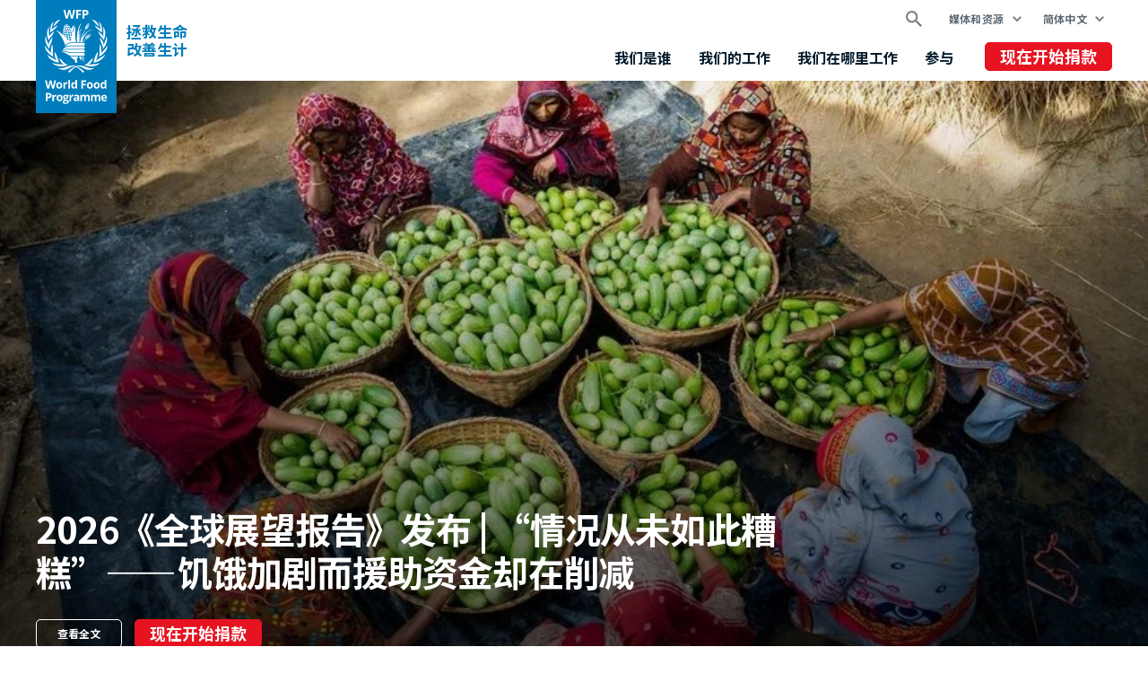

--- FILE ---
content_type: text/html; charset=UTF-8
request_url: https://zh.wfp.org/?country%5B0%5D=2072&amp%3Bamp%3Boperation_type=All&amp%3Bamp%3Boperation_id=&operation_id=&page=7
body_size: 14997
content:


<!DOCTYPE html>
<html lang="zh-hans" dir="ltr" prefix="og: https://ogp.me/ns#">
<head>
    
        <!-- Google Tag Manager -->
    <script>(function(w,d,s,l,i){w[l]=w[l]||[];w[l].push({'gtm.start':
          new Date().getTime(),event:'gtm.js'});var f=d.getElementsByTagName(s)[0],
        j=d.createElement(s),dl=l!='dataLayer'?'&l='+l:'';j.async=true;j.src=
        'https://www.googletagmanager.com/gtm.js?id='+i+dl;f.parentNode.insertBefore(j,f);
      })(window,document,'script','dataLayer','GTM-KN3K8D');</script>
    <!-- End Google Tag Manager -->
    
    <meta charset="utf-8" />
<meta name="description" content="世界粮食计划署是全球最大的人道主义组织，在紧急情况下拯救生命，并向受冲突、灾难和气候变化影响的人们提供粮食援助，帮助他们搭建一条通往和平、稳定和繁荣的道路。" />
<link rel="canonical" href="https://zh.wfp.org/" />
<link rel="shortlink" href="https://zh.wfp.org/" />
<meta property="og:type" content="website" />
<meta property="og:title" content="世界粮食计划署(WFP)" />
<meta property="og:description" content="世界粮食计划署是全球最大的人道主义组织，在紧急情况下拯救生命，并向受冲突、灾难和气候变化影响的人们提供粮食援助，帮助他们搭建一条通往和平、稳定和繁荣的道路。" />
<meta property="og:image" content="https://www.wfp.org/sites/default/files/2021-10/Our-Work_WFP-Fredrik-Lerneryd.jpg" />
<meta name="twitter:card" content="summary_large_image" />
<meta name="twitter:description" content="世界粮食计划署是全球最大的人道主义组织，在紧急情况下拯救生命，并向受冲突、灾难和气候变化影响的人们提供粮食援助，帮助他们搭建一条通往和平、稳定和繁荣的道路。" />
<meta name="twitter:site" content="@WFP" />
<meta name="twitter:title" content="世界粮食计划署(WFP)" />
<meta name="twitter:image" content="https://www.wfp.org/sites/default/files/2021-10/Our-Work_WFP-Fredrik-Lerneryd.jpg" />
<meta name="Generator" content="WFP CMS" />
<meta name="MobileOptimized" content="width" />
<meta name="HandheldFriendly" content="true" />
<meta name="viewport" content="width=device-width, initial-scale=1, user-scalable=no" />
<script type="application/ld+json">{
  "@context": "https://schema.org",
  "@type": "WebSite",
  "name": "UN World Food Programme (WFP)",
  "url": "https://zh.wfp.org/",
  "potentialAction": {
    "@type": "SearchAction",
    "target": {
      "@type": "EntryPoint",
      "urlTemplate": "https://zh.wfp.org/search?search_api_fulltext={search_key}"
    },
    "query-input": "required name=search_key"
  }
}</script>
<meta http-equiv="X-UA-Compatible" content="IE=edge" />
<meta name="theme-color" content="#007DBC" />
<link rel="alternate" hreflang="en" href="https://www.wfp.org/?amp%3Bamp%3Boperation_id=&amp;amp%3Bamp%3Boperation_type=All&amp;country%5B0%5D=2072&amp;operation_id=&amp;page=7" />
<link rel="alternate" hreflang="ar" href="https://ar.wfp.org/?amp%3Bamp%3Boperation_id=&amp;amp%3Bamp%3Boperation_type=All&amp;country%5B0%5D=2072&amp;operation_id=&amp;page=7" />
<link rel="alternate" hreflang="fr" href="https://fr.wfp.org/?amp%3Bamp%3Boperation_id=&amp;amp%3Bamp%3Boperation_type=All&amp;country%5B0%5D=2072&amp;operation_id=&amp;page=7" />
<link rel="alternate" hreflang="es" href="https://es.wfp.org/?amp%3Bamp%3Boperation_id=&amp;amp%3Bamp%3Boperation_type=All&amp;country%5B0%5D=2072&amp;operation_id=&amp;page=7" />
<link rel="alternate" hreflang="zh-hans" href="https://zh.wfp.org/?amp%3Bamp%3Boperation_id=&amp;amp%3Bamp%3Boperation_type=All&amp;country%5B0%5D=2072&amp;operation_id=&amp;page=7" />
<link rel="alternate" hreflang="fa" href="https://fa.wfp.org/?amp%3Bamp%3Boperation_id=&amp;amp%3Bamp%3Boperation_type=All&amp;country%5B0%5D=2072&amp;operation_id=&amp;page=7" />
<link rel="alternate" hreflang="de" href="https://de.wfp.org/?amp%3Bamp%3Boperation_id=&amp;amp%3Bamp%3Boperation_type=All&amp;country%5B0%5D=2072&amp;operation_id=&amp;page=7" />
<link rel="alternate" hreflang="it" href="https://it.wfp.org/?amp%3Bamp%3Boperation_id=&amp;amp%3Bamp%3Boperation_type=All&amp;country%5B0%5D=2072&amp;operation_id=&amp;page=7" />
<link rel="alternate" hreflang="ja" href="https://ja.wfp.org/?amp%3Bamp%3Boperation_id=&amp;amp%3Bamp%3Boperation_type=All&amp;country%5B0%5D=2072&amp;operation_id=&amp;page=7" />
<link rel="alternate" hreflang="ko" href="https://ko.wfp.org/?amp%3Bamp%3Boperation_id=&amp;amp%3Bamp%3Boperation_type=All&amp;country%5B0%5D=2072&amp;operation_id=&amp;page=7" />
<link rel="alternate" hreflang="ru" href="https://ru.wfp.org/?amp%3Bamp%3Boperation_id=&amp;amp%3Bamp%3Boperation_type=All&amp;country%5B0%5D=2072&amp;operation_id=&amp;page=7" />
<link rel="icon" href="https://cdn.wfp.org/favicon.ico" sizes="any" />
<link rel="icon" href="/themes/custom/wfp_org/images/logos/wfp-icon.svg" type="image/svg+xml" />
<link rel="apple-touch-icon" href="https://cdn.wfp.org/guides/ui/assets/v0.0.1/favicons/apple-touch-icon-180-precomposed.png" />
<link rel="manifest" href="/manifest.webmanifest" />
<link rel="preconnect" href="https://fonts.googleapis.com" />
<link rel="preconnect" href="https://fonts.gstatic.com" crossorigin />

    <title>世界粮食计划署(WFP)</title>
    <link rel="stylesheet" media="all" href="/sites/default/files/css/css_lfOkOIFikrc-Q2xviji28nBXaC3aeliG9LBvgrt0M9s.css?delta=0&amp;language=zh-hans&amp;theme=wfp_org&amp;include=[base64]" />
<link rel="stylesheet" media="all" href="/sites/default/files/css/css_18YIjr8vO4cH1PKOnRFg0B0yrqTwEx-irO1c9Xq-yYM.css?delta=1&amp;language=zh-hans&amp;theme=wfp_org&amp;include=[base64]" />
<link rel="stylesheet" media="all" href="https://fonts.googleapis.com/css2?family=Noto+Sans+SC:wght@400;700&amp;display=swap" />

    
  </head>
    <body class="homepage">
    
        <!-- Google Tag Manager (noscript) -->
    <noscript><iframe src="https://www.googletagmanager.com/ns.html?id=GTM-KN3K8D"
                      height="0" width="0" style="display:none;visibility:hidden"></iframe></noscript>
    <!-- End Google Tag Manager (noscript) -->
    
    <a href="#main-content" class="visually-hidden focusable">
      Skip to main content
    </a>
    
      <div class="dialog-off-canvas-main-canvas" data-off-canvas-main-canvas>
    <header class="site-header" data-js-hook="site-header" role="banner">
    <div id="block-donate-pre-header" class="block-donate block-donate--top-stripe">
  
    
      <a href="https://donate.wfp.org/zh-hans/1243/donation/regular?campaign=1517" target="_blank" class="button-new button-new--danger--primary button-new--featured">现在开始捐款</a>
  </div>


  <div class="site-header__wrapper wfp-wrapper">
    <div class="site-header__branding">
        
  <a href="https://zh.wfp.org/" class="site-header__logo">
    <img src="https://cdn.wfp.org/guides/ui/assets/v0.0.1/logos/vertical/en/wfp-logo-vertical-white-en.svg" alt="UN World Food Programme">
  </a>
<a href="https://zh.wfp.org/" class="site-header__slogan">
  拯救生命<br>改善生计
</a>


    </div>
    <div class="navigation-main" data-js-hook="navigation-main" data-js-navigation-area="true">
  <div class="navigation-main__mobile-togglers">
    <a class="search-overlay__toggler search-overlay__toggler--mobile js--fullscreen-overlay__toggler" aria-controls="search-overlay"></a>
    <button class="navigation-main__toggler" data-js-hook="navigation-main__toggler" aria-label="Main menu toggler" aria-controls="navigation-main__panel" aria-expanded="false">
      <span class="navigation-main__toggler-label">Menu</span>
      <span class="navigation-main__toggler-icon"></span>
    </button>
  </div>
  <div id="navigation-main__panel" class="navigation-main__panel" aria-hidden="true">
    <div class="navigation-main__panel-content menu-mobile">
      <nav class="menu-secondary" aria-label="Secondary">
        <a class="search-overlay__toggler search-overlay__toggler--desktop js--fullscreen-overlay__toggler" aria-controls="search-overlay"></a>
              <ul class="menu" data-js-hook="menu">
                  <li class="menu__item menu__item--has-children" data-js-hook="menu__panel-toggler">
          <a href="https://zh.wfp.org/media-and-resources" target="_self" class="menu__title" aria-controls="megamenu-panel-a2e214bb-9106-4a56-b40e-1862211075af" aria-expanded="false" data-drupal-link-system-path="node/26180">媒体和资源</a>
          <div class="menu__item-panel" id="megamenu-panel-a2e214bb-9106-4a56-b40e-1862211075af" aria-hidden="true">
            <a class="menu__item-closer--mobile" data-js-hook="menu__panel-closer" href="#megamenu-panel-a2e214bb-9106-4a56-b40e-1862211075af" aria-controls="megamenu-panel-a2e214bb-9106-4a56-b40e-1862211075af" aria-expanded="false">返回</a>

            <div class="menu__item-intro">
              <h2 class="menu__item-intro-title">媒体和资源</h2>
                            <a href="https://zh.wfp.org/media-and-resources" target="_self" class="button-new button-new--primary" data-drupal-link-system-path="node/26180">阅读更多</a>
            </div>

            <ul class="menu__submenu">
                              <li class="menu__submenu-item">
                  <ul class="menu__submenu-list">
                                      <li>
                                          <h6 class="menu__submenu-title">媒体</h6>
                                              <ul class="menu__submenu-list menu__submenu-list--under-title">
                                                      <li><a href="https://zh.wfp.org/news" target="_self" data-drupal-link-system-path="news">新闻</a></li>
                                                  </ul>
                                                              </li>
                                    </ul>
                </li>
                              <li class="menu__submenu-item">
                  <ul class="menu__submenu-list">
                                      <li>
                                          <h6 class="menu__submenu-title">资源</h6>
                                              <ul class="menu__submenu-list menu__submenu-list--under-title">
                                                      <li><a href="https://zh.wfp.org/stories">故事</a></li>
                                                      <li><a href="https://zh.wfp.org/publications" target="_self" data-drupal-link-system-path="publications">刊物</a></li>
                                                  </ul>
                                                              </li>
                                    </ul>
                </li>
                          </ul>

            <a class="menu__item-closer--desktop" data-js-hook="menu__panel-closer" href="#megamenu-panel-a2e214bb-9106-4a56-b40e-1862211075af" aria-controls="megamenu-panel-a2e214bb-9106-4a56-b40e-1862211075af" aria-expanded="false" role="button">
              <img src="/themes/custom/wfp_org/templates/patterns/menu/images/close--black.svg" alt="Close menu panel">
            </a>
          </div>
        </li>
            </ul>

  <ul class="menu menu--language-switcher" data-js-hook="menu" data-internal-element-name="language-switcher">
    <li class="menu__item menu__item--has-children" data-js-hook="menu__panel-toggler">
      <a class="menu__title" href="#languages-megamenu-panel-74c4ffcc-5872-4642-897c-f4558448c972" aria-controls="languages-megamenu-panel-74c4ffcc-5872-4642-897c-f4558448c972" aria-expanded="false" data-internal-element-name="language-switcher--active-lang">简体中文</a>
      <div class="menu__item-panel" id="languages-megamenu-panel-74c4ffcc-5872-4642-897c-f4558448c972" aria-hidden="true">
        <a class="menu__item-closer--mobile" data-js-hook="menu__panel-closer" href="#languages-megamenu-panel-74c4ffcc-5872-4642-897c-f4558448c972" aria-controls="languages-megamenu-panel-74c4ffcc-5872-4642-897c-f4558448c972" aria-expanded="false">返回</a>

        <div class="menu__item-intro">
          <h2 class="menu__item-intro-title">语言</h2>
        </div>

        <ul class="menu__submenu menu__submenu--language-links" data-internal-element-name="language-switcher--links">
          <li class="menu__submenu-item">
            <ul class="menu__submenu-list">
                              <li>
                                      <a href="https://www.wfp.org/?amp%3Bamp%3Boperation_id=&amp;amp%3Bamp%3Boperation_type=All&amp;country%5B0%5D=2072&amp;operation_id=&amp;page=7" class="language-link" hreflang="en" data-drupal-link-query="{&quot;amp;amp;operation_id&quot;:&quot;&quot;,&quot;amp;amp;operation_type&quot;:&quot;All&quot;,&quot;country&quot;:[&quot;2072&quot;],&quot;operation_id&quot;:&quot;&quot;,&quot;page&quot;:&quot;7&quot;}" data-drupal-link-system-path="&lt;front&gt;">English</a>
                                  </li>
                              <li>
                                      <a href="https://fr.wfp.org/?amp%3Bamp%3Boperation_id=&amp;amp%3Bamp%3Boperation_type=All&amp;country%5B0%5D=2072&amp;operation_id=&amp;page=7" class="language-link" hreflang="fr" data-drupal-link-query="{&quot;amp;amp;operation_id&quot;:&quot;&quot;,&quot;amp;amp;operation_type&quot;:&quot;All&quot;,&quot;country&quot;:[&quot;2072&quot;],&quot;operation_id&quot;:&quot;&quot;,&quot;page&quot;:&quot;7&quot;}" data-drupal-link-system-path="&lt;front&gt;">Français</a>
                                  </li>
                              <li>
                                      <a href="https://es.wfp.org/?amp%3Bamp%3Boperation_id=&amp;amp%3Bamp%3Boperation_type=All&amp;country%5B0%5D=2072&amp;operation_id=&amp;page=7" class="language-link" hreflang="es" data-drupal-link-query="{&quot;amp;amp;operation_id&quot;:&quot;&quot;,&quot;amp;amp;operation_type&quot;:&quot;All&quot;,&quot;country&quot;:[&quot;2072&quot;],&quot;operation_id&quot;:&quot;&quot;,&quot;page&quot;:&quot;7&quot;}" data-drupal-link-system-path="&lt;front&gt;">Español</a>
                                  </li>
                              <li>
                                      <a href="https://ar.wfp.org/?amp%3Bamp%3Boperation_id=&amp;amp%3Bamp%3Boperation_type=All&amp;country%5B0%5D=2072&amp;operation_id=&amp;page=7" class="language-link" hreflang="ar" data-drupal-link-query="{&quot;amp;amp;operation_id&quot;:&quot;&quot;,&quot;amp;amp;operation_type&quot;:&quot;All&quot;,&quot;country&quot;:[&quot;2072&quot;],&quot;operation_id&quot;:&quot;&quot;,&quot;page&quot;:&quot;7&quot;}" data-drupal-link-system-path="&lt;front&gt;">العربية</a>
                                  </li>
                              <li>
                                      <a href="https://fa.wfp.org/?amp%3Bamp%3Boperation_id=&amp;amp%3Bamp%3Boperation_type=All&amp;country%5B0%5D=2072&amp;operation_id=&amp;page=7" class="language-link" hreflang="fa" data-drupal-link-query="{&quot;amp;amp;operation_id&quot;:&quot;&quot;,&quot;amp;amp;operation_type&quot;:&quot;All&quot;,&quot;country&quot;:[&quot;2072&quot;],&quot;operation_id&quot;:&quot;&quot;,&quot;page&quot;:&quot;7&quot;}" data-drupal-link-system-path="&lt;front&gt;">فارسی</a>
                                  </li>
                              <li>
                                      <a href="https://de.wfp.org/?amp%3Bamp%3Boperation_id=&amp;amp%3Bamp%3Boperation_type=All&amp;country%5B0%5D=2072&amp;operation_id=&amp;page=7" class="language-link" hreflang="de" data-drupal-link-query="{&quot;amp;amp;operation_id&quot;:&quot;&quot;,&quot;amp;amp;operation_type&quot;:&quot;All&quot;,&quot;country&quot;:[&quot;2072&quot;],&quot;operation_id&quot;:&quot;&quot;,&quot;page&quot;:&quot;7&quot;}" data-drupal-link-system-path="&lt;front&gt;">Deutsch</a>
                                  </li>
                              <li>
                                      <a href="https://it.wfp.org/?amp%3Bamp%3Boperation_id=&amp;amp%3Bamp%3Boperation_type=All&amp;country%5B0%5D=2072&amp;operation_id=&amp;page=7" class="language-link" hreflang="it" data-drupal-link-query="{&quot;amp;amp;operation_id&quot;:&quot;&quot;,&quot;amp;amp;operation_type&quot;:&quot;All&quot;,&quot;country&quot;:[&quot;2072&quot;],&quot;operation_id&quot;:&quot;&quot;,&quot;page&quot;:&quot;7&quot;}" data-drupal-link-system-path="&lt;front&gt;">Italiano</a>
                                  </li>
                              <li>
                                      <a href="https://ja.wfp.org/?amp%3Bamp%3Boperation_id=&amp;amp%3Bamp%3Boperation_type=All&amp;country%5B0%5D=2072&amp;operation_id=&amp;page=7" class="language-link" hreflang="ja" data-drupal-link-query="{&quot;amp;amp;operation_id&quot;:&quot;&quot;,&quot;amp;amp;operation_type&quot;:&quot;All&quot;,&quot;country&quot;:[&quot;2072&quot;],&quot;operation_id&quot;:&quot;&quot;,&quot;page&quot;:&quot;7&quot;}" data-drupal-link-system-path="&lt;front&gt;">日本語</a>
                                  </li>
                              <li>
                                      <a href="https://ko.wfp.org/?amp%3Bamp%3Boperation_id=&amp;amp%3Bamp%3Boperation_type=All&amp;country%5B0%5D=2072&amp;operation_id=&amp;page=7" class="language-link" hreflang="ko" data-drupal-link-query="{&quot;amp;amp;operation_id&quot;:&quot;&quot;,&quot;amp;amp;operation_type&quot;:&quot;All&quot;,&quot;country&quot;:[&quot;2072&quot;],&quot;operation_id&quot;:&quot;&quot;,&quot;page&quot;:&quot;7&quot;}" data-drupal-link-system-path="&lt;front&gt;">한국어</a>
                                  </li>
                              <li>
                                      <a href="https://ru.wfp.org/?amp%3Bamp%3Boperation_id=&amp;amp%3Bamp%3Boperation_type=All&amp;country%5B0%5D=2072&amp;operation_id=&amp;page=7" class="language-link" hreflang="ru" data-drupal-link-query="{&quot;amp;amp;operation_id&quot;:&quot;&quot;,&quot;amp;amp;operation_type&quot;:&quot;All&quot;,&quot;country&quot;:[&quot;2072&quot;],&quot;operation_id&quot;:&quot;&quot;,&quot;page&quot;:&quot;7&quot;}" data-drupal-link-system-path="&lt;front&gt;">Русский</a>
                                  </li>
                          </ul>
          </li>
        </ul>

      </div>
    </li>
  </ul>


      </nav>
      <nav class="menu-primary" aria-label="Main">
              <ul class="menu" data-js-hook="menu">
                  <li class="menu__item menu__item--has-children" data-js-hook="menu__panel-toggler">
          <a href="https://zh.wfp.org/who-we-are" target="_self" class="menu__title" aria-controls="megamenu-panel-457d4a07-cda8-4d86-b8a8-206c46a7ed80" aria-expanded="false" data-drupal-link-system-path="node/24378">我们是谁</a>
          <div class="menu__item-panel" id="megamenu-panel-457d4a07-cda8-4d86-b8a8-206c46a7ed80" aria-hidden="true">
            <a class="menu__item-closer--mobile" data-js-hook="menu__panel-closer" href="#megamenu-panel-457d4a07-cda8-4d86-b8a8-206c46a7ed80" aria-controls="megamenu-panel-457d4a07-cda8-4d86-b8a8-206c46a7ed80" aria-expanded="false">返回</a>

            <div class="menu__item-intro">
              <h2 class="menu__item-intro-title">我们是谁</h2>
                              <div class="menu__item-intro-text">
                  <p>世界粮食计划署在紧急情况下拯救生命，向受冲突、灾难和气候变化影响的人们提供粮食援助，帮助他们搭建一条通往和平、稳定和繁荣的道路。</p>

                </div>
                            <a href="https://zh.wfp.org/who-we-are" target="_self" class="button-new button-new--primary" data-drupal-link-system-path="node/24378">阅读更多</a>
            </div>

            <ul class="menu__submenu">
                              <li class="menu__submenu-item">
                  <ul class="menu__submenu-list">
                                      <li>
                                          <h6 class="menu__submenu-title">关于</h6>
                                              <ul class="menu__submenu-list menu__submenu-list--under-title">
                                                      <li><a href="https://zh.wfp.org/who-we-are" data-drupal-link-system-path="node/24378">我们是谁</a></li>
                                                      <li><a href="https://zh.wfp.org/corporate-strategy" target="_self" data-drupal-link-system-path="node/271">组织战略</a></li>
                                                      <li><a href="https://zh.wfp.org/governance-and-leadership" target="_self" data-drupal-link-system-path="node/276">治理与领导力</a></li>
                                                      <li><a href="https://zh.wfp.org/history" target="_self" data-drupal-link-system-path="node/60">历史</a></li>
                                                      <li><a href="https://zh.wfp.org/funding-and-donors" target="_self" data-drupal-link-system-path="node/278">资金来源和捐助方</a></li>
                                                  </ul>
                                                              </li>
                                    </ul>
                </li>
                              <li class="menu__submenu-item">
                  <ul class="menu__submenu-list">
                                      <li>
                                          <h6 class="menu__submenu-title">伙伴关系</h6>
                                              <ul class="menu__submenu-list menu__submenu-list--under-title">
                                                      <li><a href="https://zh.wfp.org/governments" target="_self" data-drupal-link-system-path="node/279">各国政府</a></li>
                                                      <li><a href="https://zh.wfp.org/non-governmental-organizations" target="_self" data-drupal-link-system-path="node/272">非政府组织</a></li>
                                                      <li><a href="https://zh.wfp.org/private-sector" target="_self" data-drupal-link-system-path="node/280">企业</a></li>
                                                      <li><a href="https://zh.wfp.org/un-agencies-and-international-institutions" target="_self" data-drupal-link-system-path="node/281">联合国机构和国际机构</a></li>
                                                      <li><a href="https://zh.wfp.org/clusters-and-multistakeholder-partnerships" target="_self" data-drupal-link-system-path="node/282">集群和多边利益攸关方伙伴关系</a></li>
                                                      <li><a href="https://zh.wfp.org/academia-and-think-tanks" target="_self" data-drupal-link-system-path="node/283">学术界和智库</a></li>
                                                  </ul>
                                                              </li>
                                    </ul>
                </li>
                          </ul>

            <a class="menu__item-closer--desktop" data-js-hook="menu__panel-closer" href="#megamenu-panel-457d4a07-cda8-4d86-b8a8-206c46a7ed80" aria-controls="megamenu-panel-457d4a07-cda8-4d86-b8a8-206c46a7ed80" aria-expanded="false" role="button">
              <img src="/themes/custom/wfp_org/templates/patterns/menu/images/close--black.svg" alt="Close menu panel">
            </a>
          </div>
        </li>
                        <li class="menu__item menu__item--has-children" data-js-hook="menu__panel-toggler">
          <a href="https://zh.wfp.org/our-work" target="_self" class="menu__title" aria-controls="megamenu-panel-457d4a07-cda8-4d86-b8a8-206c46a7ed80--2" aria-expanded="false" data-drupal-link-system-path="node/25697">我们的工作</a>
          <div class="menu__item-panel" id="megamenu-panel-457d4a07-cda8-4d86-b8a8-206c46a7ed80--2" aria-hidden="true">
            <a class="menu__item-closer--mobile" data-js-hook="menu__panel-closer" href="#megamenu-panel-457d4a07-cda8-4d86-b8a8-206c46a7ed80--2" aria-controls="megamenu-panel-457d4a07-cda8-4d86-b8a8-206c46a7ed80--2" aria-expanded="false">返回</a>

            <div class="menu__item-intro">
              <h2 class="menu__item-intro-title">我们的工作</h2>
                              <div class="menu__item-intro-text">
                  <p>我们广泛开展活动，在紧急情况下提供拯救生命的援助，并支持可持续和有韧性的生计，以实现一个零饥饿的世界。</p>

                </div>
                            <a href="https://zh.wfp.org/our-work" target="_self" class="button-new button-new--primary" data-drupal-link-system-path="node/25697">阅读更多</a>
            </div>

            <ul class="menu__submenu">
                              <li class="menu__submenu-item">
                  <ul class="menu__submenu-list">
                                      <li>
                                          <a href="https://zh.wfp.org/ending-hunger" target="_self" data-drupal-link-system-path="node/24833">终结饥饿 </a>
                                        </li>
                                      <li>
                                          <a href="https://zh.wfp.org/humanitarian-support-and-services" target="_self" data-drupal-link-system-path="node/8">人道主义支持与服务</a>
                                        </li>
                                      <li>
                                          <a href="https://zh.wfp.org/innovation" target="_self" data-drupal-link-system-path="node/1295">创新</a>
                                        </li>
                                      <li>
                                          <a href="https://zh.wfp.org/south-south-cooperation" target="_self" data-drupal-link-system-path="node/18">南南合作</a>
                                        </li>
                                      <li>
                                          <a href="https://zh.wfp.org/sustainable-livelihoods-and-ecosystems" target="_self" data-drupal-link-system-path="node/20">可持续生计与生态系统</a>
                                        </li>
                                      <li>
                                          <a href="https://zh.wfp.org/country-capacity-strengthening" target="_self" data-drupal-link-system-path="node/34">国家能力建设</a>
                                        </li>
                                      <li>
                                          <a href="https://zh.wfp.org/school-meals" target="_self" data-drupal-link-system-path="node/32">学校营养餐</a>
                                        </li>
                                      <li>
                                          <a href="https://zh.wfp.org/smallholder-market-support" target="_self" data-drupal-link-system-path="node/21">小农市场支持</a>
                                        </li>
                                    </ul>
                </li>
                              <li class="menu__submenu-item">
                  <ul class="menu__submenu-list">
                                      <li>
                                          <a href="https://zh.wfp.org/gender-equality" target="_self" data-drupal-link-system-path="node/25">性别平等</a>
                                        </li>
                                      <li>
                                          <a href="https://zh.wfp.org/resilience-building" target="_self" data-drupal-link-system-path="node/16">恢复力建设</a>
                                        </li>
                                      <li>
                                          <a href="https://zh.wfp.org/climate-action" target="_self" data-drupal-link-system-path="node/22">气候行动</a>
                                        </li>
                                      <li>
                                          <a href="https://zh.wfp.org/social-protection" target="_self" data-drupal-link-system-path="node/24">社会保护与安全网</a>
                                        </li>
                                      <li>
                                          <a href="https://zh.wfp.org/food-assistance" target="_self" data-drupal-link-system-path="node/3">粮食援助：现金援助和实物援助</a>
                                        </li>
                                      <li>
                                          <a href="https://zh.wfp.org/emergency-relief" target="_self" data-drupal-link-system-path="node/6">紧急救援</a>
                                        </li>
                                      <li>
                                          <a href="https://zh.wfp.org/ending-malnutrition" target="_self" data-drupal-link-system-path="node/26">营养</a>
                                        </li>
                                    </ul>
                </li>
                          </ul>

            <a class="menu__item-closer--desktop" data-js-hook="menu__panel-closer" href="#megamenu-panel-457d4a07-cda8-4d86-b8a8-206c46a7ed80--2" aria-controls="megamenu-panel-457d4a07-cda8-4d86-b8a8-206c46a7ed80--2" aria-expanded="false" role="button">
              <img src="/themes/custom/wfp_org/templates/patterns/menu/images/close--black.svg" alt="Close menu panel">
            </a>
          </div>
        </li>
                        <li class="menu__item menu__item--has-children" data-js-hook="menu__panel-toggler">
          <a href="https://zh.wfp.org/where-we-work" target="_self" class="menu__title" aria-controls="megamenu-panel-457d4a07-cda8-4d86-b8a8-206c46a7ed80--3" aria-expanded="false" data-drupal-link-system-path="node/25535">我们在哪里工作</a>
          <div class="menu__item-panel" id="megamenu-panel-457d4a07-cda8-4d86-b8a8-206c46a7ed80--3" aria-hidden="true">
            <a class="menu__item-closer--mobile" data-js-hook="menu__panel-closer" href="#megamenu-panel-457d4a07-cda8-4d86-b8a8-206c46a7ed80--3" aria-controls="megamenu-panel-457d4a07-cda8-4d86-b8a8-206c46a7ed80--3" aria-expanded="false">返回</a>

            <div class="menu__item-intro">
              <h2 class="menu__item-intro-title">我们在哪里工作</h2>
                              <div class="menu__item-intro-text">
                  <p>世界粮食计划署在123个国家和地区开展工作，将紧急援助与长期发展结合，并根据当地不同的情况与挑战调整援助方案。</p>

                </div>
                            <a href="https://zh.wfp.org/where-we-work" target="_self" class="button-new button-new--primary" data-drupal-link-system-path="node/25535">阅读更多</a>
            </div>

            <ul class="menu__submenu">
                              <li class="menu__submenu-item">
                  <ul class="menu__submenu-list">
                                      <li>
                                          <h6 class="menu__submenu-title">紧急援助行动</h6>
                                              <ul class="menu__submenu-list menu__submenu-list--under-title">
                                                      <li><a href="https://zh.wfp.org/emergencies/ukraine-emergency" hreflang="zh-hans">乌克兰</a></li>
                                                      <li><a href="https://zh.wfp.org/emergencies/yemen-emergency" hreflang="zh-hans">也门</a></li>
                                                      <li><a href="https://zh.wfp.org/emergencies/drc-emergency" hreflang="zh-hans">刚果（金）</a></li>
                                                      <li><a href="https://zh.wfp.org/emergencies/south-sudan-emergency" hreflang="zh-hans">南苏丹</a></li>
                                                      <li><a href="https://zh.wfp.org/emergencies/syria-emergency" hreflang="zh-hans">叙利亚</a></li>
                                                      <li><a href="https://zh.wfp.org/emergencies/ethiopia-emergency" hreflang="zh-hans">埃塞俄比亚</a></li>
                                                      <li><a href="https://zh.wfp.org/emergencies/nigeria-emergency" hreflang="zh-hans">尼日利亚东北部</a></li>
                                                      <li><a href="https://zh.wfp.org/emergencies/palestine-emergency" hreflang="zh-hans">巴勒斯坦</a></li>
                                                      <li><a href="https://zh.wfp.org/emergencies/haiti-emergency" hreflang="zh-hans">海地</a></li>
                                                      <li><a href="https://zh.wfp.org/emergencies/somalia-emergency" hreflang="zh-hans">索马里</a></li>
                                                      <li><a href="https://zh.wfp.org/emergencies/myanmar-emergency" hreflang="zh-hans">缅甸</a></li>
                                                      <li><a href="https://zh.wfp.org/emergencies/sudan-emergency" hreflang="zh-hans">苏丹</a></li>
                                                      <li><a href="https://zh.wfp.org/emergencies/sahel-emergency" hreflang="zh-hans">萨赫勒</a></li>
                                                      <li><a href="https://zh.wfp.org/emergencies/afghanistan-emergency" hreflang="zh-hans">阿富汗</a></li>
                                                  </ul>
                                                              </li>
                                    </ul>
                </li>
                          </ul>

            <a class="menu__item-closer--desktop" data-js-hook="menu__panel-closer" href="#megamenu-panel-457d4a07-cda8-4d86-b8a8-206c46a7ed80--3" aria-controls="megamenu-panel-457d4a07-cda8-4d86-b8a8-206c46a7ed80--3" aria-expanded="false" role="button">
              <img src="/themes/custom/wfp_org/templates/patterns/menu/images/close--black.svg" alt="Close menu panel">
            </a>
          </div>
        </li>
                        <li class="menu__item menu__item--has-children" data-js-hook="menu__panel-toggler">
          <a href="https://zh.wfp.org/get-involved" target="_self" class="menu__title" aria-controls="megamenu-panel-457d4a07-cda8-4d86-b8a8-206c46a7ed80--4" aria-expanded="false" data-drupal-link-system-path="node/26174">参与</a>
          <div class="menu__item-panel" id="megamenu-panel-457d4a07-cda8-4d86-b8a8-206c46a7ed80--4" aria-hidden="true">
            <a class="menu__item-closer--mobile" data-js-hook="menu__panel-closer" href="#megamenu-panel-457d4a07-cda8-4d86-b8a8-206c46a7ed80--4" aria-controls="megamenu-panel-457d4a07-cda8-4d86-b8a8-206c46a7ed80--4" aria-expanded="false">返回</a>

            <div class="menu__item-intro">
              <h2 class="menu__item-intro-title">参与</h2>
                              <div class="menu__item-intro-text">
                  <p>通过多种渠道支持世界粮食计划署消除饥饿的使命，比如捐款或者用专业知识支持我们的一线工作。</p>

                </div>
                            <a href="https://zh.wfp.org/get-involved" target="_self" class="button-new button-new--primary" data-drupal-link-system-path="node/26174">阅读更多</a>
            </div>

            <ul class="menu__submenu">
                              <li class="menu__submenu-item">
                  <ul class="menu__submenu-list">
                                      <li>
                                          <h6 class="menu__submenu-title">参与</h6>
                                              <ul class="menu__submenu-list menu__submenu-list--under-title">
                                                      <li><a href="https://zh.wfp.org/careers" target="_self" data-drupal-link-system-path="node/1351">职业</a></li>
                                                      <li><a href="https://zh.wfp.org/partner-with-us" target="_self" data-drupal-link-system-path="node/273">与我们建立合作伙伴关系</a></li>
                                                      <li><a href="https://zh.wfp.org/careers/volunteers" target="_self" data-drupal-link-system-path="node/1354">在世界粮食计划署做志愿者</a></li>
                                                      <li><a href="https://donate.wfp.org/zh-hans/1244/donation/single/?campaign=4447" target="_self" class="button-new button-new--danger--primary button-new--featured">现在开始捐款</a></li>
                                                  </ul>
                                                              </li>
                                    </ul>
                </li>
                          </ul>

            <a class="menu__item-closer--desktop" data-js-hook="menu__panel-closer" href="#megamenu-panel-457d4a07-cda8-4d86-b8a8-206c46a7ed80--4" aria-controls="megamenu-panel-457d4a07-cda8-4d86-b8a8-206c46a7ed80--4" aria-expanded="false" role="button">
              <img src="/themes/custom/wfp_org/templates/patterns/menu/images/close--black.svg" alt="Close menu panel">
            </a>
          </div>
        </li>
            </ul>



      </nav>
      <nav class="menu-tertiary" aria-label="Tertiary">
          <div id="block-donate" class="block-donate block-donate--header">
  
    
      <a href="https://donate.wfp.org/zh-hans/1243/donation/regular?campaign=1517" target="_blank" class="button-new button-new--danger--primary button-new--featured">现在开始捐款</a>
  </div>


      </nav>
    </div>
  </div>
</div>


  </div>
</header>


<main id="main-content">
      <section>
      <div class="layout-content page-body">
                  <div>
    <div data-drupal-messages-fallback class="hidden"></div>
<div class="block-region-top"><div>
  
    
        
<div class="field field--field-paragraphs">

        
          



<section class="hero js--hero" role="banner">
  <div class="hero__image">
        <picture>
                  <source srcset="/sites/default/files/styles/hero_mobile_xs/public/images/WF1429685%20BGD_20220111_WFP_Sayed-Asif-Mahmud__ASI7401_0.webp?itok=NO026Xhd 384w, /sites/default/files/styles/hero_mobile/public/images/WF1429685%20BGD_20220111_WFP_Sayed-Asif-Mahmud__ASI7401_0.webp?itok=Zwn8L0Yy 768w, /sites/default/files/styles/hero_tablet/public/images/WF1429685%20BGD_20220111_WFP_Sayed-Asif-Mahmud__ASI7401_0.webp?itok=bXmFZf-M 800w" type="image/webp" sizes="100vw" width="800" height="640"/>
              <source srcset="/sites/default/files/styles/hero_mobile_xs/public/images/WF1429685%20BGD_20220111_WFP_Sayed-Asif-Mahmud__ASI7401_0.jpg?itok=NO026Xhd 384w, /sites/default/files/styles/hero_mobile/public/images/WF1429685%20BGD_20220111_WFP_Sayed-Asif-Mahmud__ASI7401_0.jpg?itok=Zwn8L0Yy 768w, /sites/default/files/styles/hero_tablet/public/images/WF1429685%20BGD_20220111_WFP_Sayed-Asif-Mahmud__ASI7401_0.jpg?itok=bXmFZf-M 800w" type="image/jpeg" sizes="100vw" width="800" height="640"/>
                  <img loading="lazy" srcset="/sites/default/files/styles/hero_mobile_xs/public/images/WF1429685%20BGD_20220111_WFP_Sayed-Asif-Mahmud__ASI7401_0.jpg?itok=NO026Xhd 384w, /sites/default/files/styles/hero_mobile/public/images/WF1429685%20BGD_20220111_WFP_Sayed-Asif-Mahmud__ASI7401_0.jpg?itok=Zwn8L0Yy 768w, /sites/default/files/styles/hero_tablet/public/images/WF1429685%20BGD_20220111_WFP_Sayed-Asif-Mahmud__ASI7401_0.jpg?itok=bXmFZf-M 800w" sizes="100vw" width="384" height="307" src="/sites/default/files/styles/hero_mobile_xs/public/images/WF1429685%20BGD_20220111_WFP_Sayed-Asif-Mahmud__ASI7401_0.jpg?itok=NO026Xhd" alt="WFP/Sayed Asif Mahmud" />

  </picture>


  </div>
  <div class="hero__content">
    <div class="wfp-wrapper hero__inner-wrapper ph3 ph0-lg">
                    <h1 class="hero__title">2026《全球展望报告》发布 | “情况从未如此糟糕”——饥饿加剧而援助资金却在削减</h1>
                    <div class="hero__subtitle"></div>
                    <div class="hero__actions">
                      <a href="https://zh.wfp.org/news/suizhequanqiujiewentizaizijinbuquedingdeqingkuangxiajiajushijieliangshijihuashujiangzai-2026" target="_blank"  class="button-new button-new--white">查看全文</a>
                                <a href="https://donate.wfp.org/zh-hans/1244/donation/single/?campaign=4447" target="_blank"  class="button-new button-new--danger--primary button-new--featured">现在开始捐款</a>
                  </div>
          </div>
  </div>

  
      <aside class="hero__credit">
      <div id="credit--1812745757" class="hero__credit-panel" aria-hidden="true">
                  WFP/Sayed Asif Mahmud
                              </div>
      <a class="hero__credit-toggler js--hero__credit-toggler" href="#credit--1812745757" aria-controls="credit--1812745757" aria-expanded="false">Photo credit</a>
    </aside>
  </section>


 
      <div class="paragraph paragraph--type-card-links-featured paragraph--view-mode-full wfp-wrapper mv4 mv5-lg">
  


<section class="explore-new">
    <div class="explore-new__wrapper wfp-wrapper ph3 ph0-lg">
                <article class="explore-new__item" aria-labelledby="label--iBaT6S5THlg">
        <a href="https://zh.wfp.org/news/zhaobingdaibiaobaihuiguojiaguojifazhanhezuoshushuzhangluozhaohui" title="赵兵代表拜会国家国际发展合作署署长罗照辉" target="_blank">
          <div class="explore-new__item-image">
            <div style="background-image: url('https://zh.wfp.org/sites/default/files/styles/card_featured/public/images/picture1.jpg?itok=z2Oq49nq')"></div>
          </div>
          <div class="explore-new__item-text">
                          <p class="explore-new__item-meta">驻华代表</p>
                        <h2 id="label--iBaT6S5THlg" class="explore-new__item-title">赵兵代表拜会国家国际发展合作署署长罗照辉</h2>
                          <p class="explore-new__item-info"><strong>新闻稿</strong><span class="explore-new__item-info-date"> | 23/12/2024</span></p>
                      </div>
        </a>
      </article>
                <article class="explore-new__item" aria-labelledby="label--0gZzz1EC-1w">
        <a href="https://zh.wfp.org/stories/huishou2024-yixingdongshijianchengnuoyingtiaozhangongzhuxiwang" title="回首2024 | 以行动实践承诺，迎挑战共筑希望" target="_blank">
          <div class="explore-new__item-image">
            <div style="background-image: url('https://zh.wfp.org/sites/default/files/styles/card_featured/public/images/Weixin%20Image_20250318144909.png?itok=cL4GF7jM')"></div>
          </div>
          <div class="explore-new__item-text">
                          <p class="explore-new__item-meta">回首2024</p>
                        <h2 id="label--0gZzz1EC-1w" class="explore-new__item-title">回首2024 | 以行动实践承诺，迎挑战共筑希望</h2>
                          <p class="explore-new__item-info"><strong>故事</strong><span class="explore-new__item-info-date"> | 02/01/2025</span></p>
                      </div>
        </a>
      </article>
                <article class="explore-new__item" aria-labelledby="label--Z3fj4mO4U2g">
        <a href="https://zh.wfp.org/news/zhongguoyuanzhu-0" title="中国援助 | 助力布隆迪数万名学龄儿童改善营养状况，考察项目成果凸显联合举措的积极影响" target="_blank">
          <div class="explore-new__item-image">
            <div style="background-image: url('https://zh.wfp.org/sites/default/files/styles/card_featured/public/images/Weixin%20Image_20250418140712.jpg?itok=XNuoSMyZ')"></div>
          </div>
          <div class="explore-new__item-text">
                          <p class="explore-new__item-meta">中国援助</p>
                        <h2 id="label--Z3fj4mO4U2g" class="explore-new__item-title">中国援助 | 助力布隆迪数万名学龄儿童改善营养状况，考察项目成果凸显联合举措的积极影响</h2>
                          <p class="explore-new__item-info"><strong>新闻稿</strong><span class="explore-new__item-info-date"> | 10/04/2025</span></p>
                      </div>
        </a>
      </article>
      </div>
</section>


  </div>


 
      

<section class="figures-new">
  <div class="wfp-wrapper figures-new__wrapper">
    <header class="figures-new__header">
      <div class="figures-new__title">
        <h2 class="h3 ph3 ph0-lg">联合国世界粮食计划署是世界上最大的人道主义组织，在全球范围内拯救生命，改善生计。</h2>
      </div>
      <div class="figures-new__text ph3 ph0-lg">
        <p>我们在紧急情况下拯救生命，并向受冲突、灾难和气候变化影响的人们提供粮食援助，帮助他们搭建一条通往和平、稳定和繁荣的道路。</p>

      </div>
      <aside class="figures-new__aside ph3 ph0-lg">
        <div class="figures-new__box-launch">
          <h3 class="figures-new__box-launch-title">我们是谁</h3>
          <p>了解我们的使命、行动、领导力、历史和伙伴关系</p>
          <a href="https://zh.wfp.org/who-we-are" class="button-new button-new--white">阅读更多</a>
        </div>
      </aside>
    </header>
  </div>
    

<section class="key-stats">
  <div class="wfp-wrapper ph3 ph0-lg">
                <h2 class="page-stripe__title key-stats__title"><span>世界粮食计划署的相关数据</span></h2>
        <ul class="key-stats__items">
              <li class="key-stats__item key-stats__item--dark-blue">
          <strong><span>3.18</span> 亿人</strong> 面临突发性饥饿
        </li>
              <li class="key-stats__item key-stats__item--dark-blue">
          <strong><span>超过1.24</span> 亿人</strong> 在2024年获得了世界粮食计划署提供的粮食援助
        </li>
              <li class="key-stats__item key-stats__item--dark-blue">
          <strong><span>130亿</span> 美元的资金需求</strong> 以帮助最脆弱的群体
        </li>
          </ul>
  </div>
</section>

</section>

 
        <div >
      <section>
  
    
      <div id="wfp-map-sidebar--jNUPNfVAx4Y" class="wfp-map__sidebar"></div>
<div class="wfp-map wfp-map--where-we-are" data-sidebar-id="wfp-map-sidebar--jNUPNfVAx4Y">
      <div class="wfp-map__header">
      <div class="wfp-map__wrapper wfp-wrapper ph3 ph0-lg">
        <h2 class="wfp-map__title">我们工作的地方</h2>
<p class="wfp-map__description">世界粮食计划署在120多个国家和地区开展工作</p>
<a href="/countries" class="wfp-map__button button-new">查看所有国家</a>
      </div>
    </div>
    <div class="wfp-map__body">
    <div id="where-we-are-map"  style="min-width: 150px; height: 100%"></div>

  </div>
  <div class="wfp-map__footer">
    <div class="wfp-wrapper ph3 ph0-lg">
      <p class="wfp-map__legend">
        <span class="wfp-map__legend-item"><svg viewBox="0 0 24 10" xmlns="http://www.w3.org/2000/svg"><line x1="0" y1="5" x2="24" y2="5" stroke="black"></line></svg>国际边界</span>
        <span class="wfp-map__legend-item"><svg viewBox="0 0 24 10" xmlns="http://www.w3.org/2000/svg"><line x1="0" y1="5" x2="24" y2="5" stroke="black" stroke-dasharray="3 3"></line></svg>停战线或国际行政线</span>
        <span class="wfp-map__legend-item"><svg viewBox="0 0 24 10" xmlns="http://www.w3.org/2000/svg"><line x1="0" y1="5" x2="24" y2="5" stroke="black" stroke-dasharray="1 3"></line></svg>其他分界线</span>
      </p>
      <p class="wfp-map__disclaimer">地图上所使用的名称和材料的表述并不意味着世界粮食计划署对任何国家、领土或海域的法律或宪法地位，或对边界的划定发表任何意见。</p>
    </div>
  </div>
</div>

  </section>
 

  </div>
 
      

<section class="theme-launches">
  <div class="theme-launches__wrapper wfp-wrapper ph3 ph0-md">
          <header class="theme-launches__header">
                  <h2 class="theme-launches__title">我们的工作</h2>
                          <div class="theme-launches__text">  
<div class="field field--field-rich-text">

            
                      <div><p>我们在120多个国家和地区广泛开展活动，从而拯救生命和改善生计，以实现建立零饥饿世界的最终目标。</p>
</div>
              
</div>
</div>
                          <a href="https://zh.wfp.org/our-work" class="theme-launches__button button-new">查看所有话题</a>
              </header>
    
        <div class="theme-launches__items">
              <article class="theme-launches__item">
                      <a class="theme-launches__item-link" href="https://zh.wfp.org/where-we-work" >
                        <div class="theme-launches__item-image" style="background-image: url('/sites/default/files/2023-06/emergencies.svg')">
                <picture><source srcset="/sites/default/files/styles/crop_16_9_240x135/public/2023-06/WF123056_MOZ_20190321_WFP-Deborah_Nguyen_13_add6.webp?itok=qsRIaKVp 240w, /sites/default/files/styles/crop_16_9_320x180/public/2023-06/WF123056_MOZ_20190321_WFP-Deborah_Nguyen_13_add6.webp?itok=BM67UpHd 320w, /sites/default/files/styles/crop_16_9_400x225/public/2023-06/WF123056_MOZ_20190321_WFP-Deborah_Nguyen_13_add6.webp?itok=nj8NvBay 400w, /sites/default/files/styles/crop_16_9_480x270/public/2023-06/WF123056_MOZ_20190321_WFP-Deborah_Nguyen_13_add6.webp?itok=uv2a_Yqx 480w, /sites/default/files/styles/crop_16_9_640x360/public/2023-06/WF123056_MOZ_20190321_WFP-Deborah_Nguyen_13_add6.webp?itok=Nd6IIADR 640w, /sites/default/files/styles/crop_16_9_800x450/public/2023-06/WF123056_MOZ_20190321_WFP-Deborah_Nguyen_13_add6.webp?itok=Boj2bA5- 800w, /sites/default/files/styles/crop_16_9_1280x720/public/2023-06/WF123056_MOZ_20190321_WFP-Deborah_Nguyen_13_add6.webp?itok=tjmxsXXh 1280w, /sites/default/files/styles/crop_16_9_1600x900/public/2023-06/WF123056_MOZ_20190321_WFP-Deborah_Nguyen_13_add6.webp?itok=21Fvb4fT 1600w" type="image/webp" sizes="(min-width:1280px) 384px, (min-width:1024px) 311px, (min-width:768px) 240px, 384px" width="800" height="450"/><source srcset="/sites/default/files/styles/crop_16_9_240x135/public/2023-06/WF123056_MOZ_20190321_WFP-Deborah_Nguyen_13_add6.jpg?itok=qsRIaKVp 240w, /sites/default/files/styles/crop_16_9_320x180/public/2023-06/WF123056_MOZ_20190321_WFP-Deborah_Nguyen_13_add6.jpg?itok=BM67UpHd 320w, /sites/default/files/styles/crop_16_9_400x225/public/2023-06/WF123056_MOZ_20190321_WFP-Deborah_Nguyen_13_add6.jpg?itok=nj8NvBay 400w, /sites/default/files/styles/crop_16_9_480x270/public/2023-06/WF123056_MOZ_20190321_WFP-Deborah_Nguyen_13_add6.jpg?itok=uv2a_Yqx 480w, /sites/default/files/styles/crop_16_9_640x360/public/2023-06/WF123056_MOZ_20190321_WFP-Deborah_Nguyen_13_add6.jpg?itok=Nd6IIADR 640w, /sites/default/files/styles/crop_16_9_800x450/public/2023-06/WF123056_MOZ_20190321_WFP-Deborah_Nguyen_13_add6.jpg?itok=Boj2bA5- 800w, /sites/default/files/styles/crop_16_9_1280x720/public/2023-06/WF123056_MOZ_20190321_WFP-Deborah_Nguyen_13_add6.jpg?itok=tjmxsXXh 1280w, /sites/default/files/styles/crop_16_9_1600x900/public/2023-06/WF123056_MOZ_20190321_WFP-Deborah_Nguyen_13_add6.jpg?itok=21Fvb4fT 1600w" type="image/jpeg" sizes="(min-width:1280px) 384px, (min-width:1024px) 311px, (min-width:768px) 240px, 384px" width="800" height="450"/><img loading="lazy" srcset="/sites/default/files/styles/crop_16_9_240x135/public/2023-06/WF123056_MOZ_20190321_WFP-Deborah_Nguyen_13_add6.jpg?itok=qsRIaKVp 240w, /sites/default/files/styles/crop_16_9_320x180/public/2023-06/WF123056_MOZ_20190321_WFP-Deborah_Nguyen_13_add6.jpg?itok=BM67UpHd 320w, /sites/default/files/styles/crop_16_9_400x225/public/2023-06/WF123056_MOZ_20190321_WFP-Deborah_Nguyen_13_add6.jpg?itok=nj8NvBay 400w, /sites/default/files/styles/crop_16_9_480x270/public/2023-06/WF123056_MOZ_20190321_WFP-Deborah_Nguyen_13_add6.jpg?itok=uv2a_Yqx 480w, /sites/default/files/styles/crop_16_9_640x360/public/2023-06/WF123056_MOZ_20190321_WFP-Deborah_Nguyen_13_add6.jpg?itok=Nd6IIADR 640w, /sites/default/files/styles/crop_16_9_800x450/public/2023-06/WF123056_MOZ_20190321_WFP-Deborah_Nguyen_13_add6.jpg?itok=Boj2bA5- 800w, /sites/default/files/styles/crop_16_9_1280x720/public/2023-06/WF123056_MOZ_20190321_WFP-Deborah_Nguyen_13_add6.jpg?itok=tjmxsXXh 1280w, /sites/default/files/styles/crop_16_9_1600x900/public/2023-06/WF123056_MOZ_20190321_WFP-Deborah_Nguyen_13_add6.jpg?itok=21Fvb4fT 1600w" sizes="(min-width:1280px) 384px, (min-width:1024px) 311px, (min-width:768px) 240px, 384px" width="400" height="225" src="/sites/default/files/styles/crop_16_9_400x225/public/2023-06/WF123056_MOZ_20190321_WFP-Deborah_Nguyen_13_add6.jpg?itok=nj8NvBay" alt="2019年3月21日，在热带气旋 “伊代” 过境后，世界粮食计划署调派直升机搭载高能量饼干运抵莫桑比克Guaraguara区。 照片 © WFP/Deborah Nguyen" /></picture>
              </div>
                              <div class="theme-launches__item-content">
                  <h3 class="h6 theme-launches__item-title">紧急救援</h3>
                </div>
                                    </a>
                  </article>
              <article class="theme-launches__item">
                      <a class="theme-launches__item-link" href="https://zh.wfp.org/cash-transfers" >
                        <div class="theme-launches__item-image" style="background-image: url('/sites/default/files/2023-06/cash-based%20transfers.svg')">
                <picture><source srcset="/sites/default/files/styles/crop_16_9_240x135/public/2023-06/WF130391_BOL_20200626_WFP-Morelia_Erostegui_0071.webp?itok=ZfJwGRee 240w, /sites/default/files/styles/crop_16_9_320x180/public/2023-06/WF130391_BOL_20200626_WFP-Morelia_Erostegui_0071.webp?itok=vNedBih0 320w, /sites/default/files/styles/crop_16_9_400x225/public/2023-06/WF130391_BOL_20200626_WFP-Morelia_Erostegui_0071.webp?itok=rynRyU-L 400w, /sites/default/files/styles/crop_16_9_480x270/public/2023-06/WF130391_BOL_20200626_WFP-Morelia_Erostegui_0071.webp?itok=yTocjLDh 480w, /sites/default/files/styles/crop_16_9_640x360/public/2023-06/WF130391_BOL_20200626_WFP-Morelia_Erostegui_0071.webp?itok=81x_nyOv 640w, /sites/default/files/styles/crop_16_9_800x450/public/2023-06/WF130391_BOL_20200626_WFP-Morelia_Erostegui_0071.webp?itok=09_wwuGw 800w, /sites/default/files/styles/crop_16_9_1280x720/public/2023-06/WF130391_BOL_20200626_WFP-Morelia_Erostegui_0071.webp?itok=a9IZsTo7 1280w, /sites/default/files/styles/crop_16_9_1600x900/public/2023-06/WF130391_BOL_20200626_WFP-Morelia_Erostegui_0071.webp?itok=MLPgAqz5 1600w" type="image/webp" sizes="(min-width:1280px) 384px, (min-width:1024px) 311px, (min-width:768px) 240px, 384px" width="800" height="450"/><source srcset="/sites/default/files/styles/crop_16_9_240x135/public/2023-06/WF130391_BOL_20200626_WFP-Morelia_Erostegui_0071.jpg?itok=ZfJwGRee 240w, /sites/default/files/styles/crop_16_9_320x180/public/2023-06/WF130391_BOL_20200626_WFP-Morelia_Erostegui_0071.jpg?itok=vNedBih0 320w, /sites/default/files/styles/crop_16_9_400x225/public/2023-06/WF130391_BOL_20200626_WFP-Morelia_Erostegui_0071.jpg?itok=rynRyU-L 400w, /sites/default/files/styles/crop_16_9_480x270/public/2023-06/WF130391_BOL_20200626_WFP-Morelia_Erostegui_0071.jpg?itok=yTocjLDh 480w, /sites/default/files/styles/crop_16_9_640x360/public/2023-06/WF130391_BOL_20200626_WFP-Morelia_Erostegui_0071.jpg?itok=81x_nyOv 640w, /sites/default/files/styles/crop_16_9_800x450/public/2023-06/WF130391_BOL_20200626_WFP-Morelia_Erostegui_0071.jpg?itok=09_wwuGw 800w, /sites/default/files/styles/crop_16_9_1280x720/public/2023-06/WF130391_BOL_20200626_WFP-Morelia_Erostegui_0071.jpg?itok=a9IZsTo7 1280w, /sites/default/files/styles/crop_16_9_1600x900/public/2023-06/WF130391_BOL_20200626_WFP-Morelia_Erostegui_0071.jpg?itok=MLPgAqz5 1600w" type="image/jpeg" sizes="(min-width:1280px) 384px, (min-width:1024px) 311px, (min-width:768px) 240px, 384px" width="800" height="450"/><img loading="lazy" srcset="/sites/default/files/styles/crop_16_9_240x135/public/2023-06/WF130391_BOL_20200626_WFP-Morelia_Erostegui_0071.jpg?itok=ZfJwGRee 240w, /sites/default/files/styles/crop_16_9_320x180/public/2023-06/WF130391_BOL_20200626_WFP-Morelia_Erostegui_0071.jpg?itok=vNedBih0 320w, /sites/default/files/styles/crop_16_9_400x225/public/2023-06/WF130391_BOL_20200626_WFP-Morelia_Erostegui_0071.jpg?itok=rynRyU-L 400w, /sites/default/files/styles/crop_16_9_480x270/public/2023-06/WF130391_BOL_20200626_WFP-Morelia_Erostegui_0071.jpg?itok=yTocjLDh 480w, /sites/default/files/styles/crop_16_9_640x360/public/2023-06/WF130391_BOL_20200626_WFP-Morelia_Erostegui_0071.jpg?itok=81x_nyOv 640w, /sites/default/files/styles/crop_16_9_800x450/public/2023-06/WF130391_BOL_20200626_WFP-Morelia_Erostegui_0071.jpg?itok=09_wwuGw 800w, /sites/default/files/styles/crop_16_9_1280x720/public/2023-06/WF130391_BOL_20200626_WFP-Morelia_Erostegui_0071.jpg?itok=a9IZsTo7 1280w, /sites/default/files/styles/crop_16_9_1600x900/public/2023-06/WF130391_BOL_20200626_WFP-Morelia_Erostegui_0071.jpg?itok=MLPgAqz5 1600w" sizes="(min-width:1280px) 384px, (min-width:1024px) 311px, (min-width:768px) 240px, 384px" width="400" height="225" src="/sites/default/files/styles/crop_16_9_400x225/public/2023-06/WF130391_BOL_20200626_WFP-Morelia_Erostegui_0071.jpg?itok=rynRyU-L" alt="Eustaquia来自玻利维亚的Uru Murato土著社区。世界粮食计划署通过在玻利维亚开展“粮食换资产”计划，向奥鲁罗（Oruro）、拉巴斯（La Paz）和科恰班巴（Cochabamba）的脆弱群体提供援助。 照片 © WFP/Morelia Eróstegui" /></picture>
              </div>
                              <div class="theme-launches__item-content">
                  <h3 class="h6 theme-launches__item-title">现金转移援助</h3>
                </div>
                                    </a>
                  </article>
              <article class="theme-launches__item">
                      <a class="theme-launches__item-link" href="https://zh.wfp.org/gender-equality" >
                        <div class="theme-launches__item-image" style="background-image: url('/sites/default/files/2023-06/gender.svg')">
                <picture><source srcset="/sites/default/files/styles/crop_16_9_240x135/public/2023-06/WF126170_CHD_20170327_WFP-Giulio_dAdamo_088_D4B0691.webp?itok=tFeZih24 240w, /sites/default/files/styles/crop_16_9_320x180/public/2023-06/WF126170_CHD_20170327_WFP-Giulio_dAdamo_088_D4B0691.webp?itok=wzja-jEo 320w, /sites/default/files/styles/crop_16_9_400x225/public/2023-06/WF126170_CHD_20170327_WFP-Giulio_dAdamo_088_D4B0691.webp?itok=M_XuCAeV 400w, /sites/default/files/styles/crop_16_9_480x270/public/2023-06/WF126170_CHD_20170327_WFP-Giulio_dAdamo_088_D4B0691.webp?itok=r-s8EBel 480w, /sites/default/files/styles/crop_16_9_640x360/public/2023-06/WF126170_CHD_20170327_WFP-Giulio_dAdamo_088_D4B0691.webp?itok=8pFEeKib 640w, /sites/default/files/styles/crop_16_9_800x450/public/2023-06/WF126170_CHD_20170327_WFP-Giulio_dAdamo_088_D4B0691.webp?itok=b4oZspot 800w, /sites/default/files/styles/crop_16_9_1280x720/public/2023-06/WF126170_CHD_20170327_WFP-Giulio_dAdamo_088_D4B0691.webp?itok=5e359gPT 1280w, /sites/default/files/styles/crop_16_9_1600x900/public/2023-06/WF126170_CHD_20170327_WFP-Giulio_dAdamo_088_D4B0691.webp?itok=yJTVqNoD 1600w" type="image/webp" sizes="(min-width:1280px) 384px, (min-width:1024px) 311px, (min-width:768px) 240px, 384px" width="800" height="450"/><source srcset="/sites/default/files/styles/crop_16_9_240x135/public/2023-06/WF126170_CHD_20170327_WFP-Giulio_dAdamo_088_D4B0691.jpg?itok=tFeZih24 240w, /sites/default/files/styles/crop_16_9_320x180/public/2023-06/WF126170_CHD_20170327_WFP-Giulio_dAdamo_088_D4B0691.jpg?itok=wzja-jEo 320w, /sites/default/files/styles/crop_16_9_400x225/public/2023-06/WF126170_CHD_20170327_WFP-Giulio_dAdamo_088_D4B0691.jpg?itok=M_XuCAeV 400w, /sites/default/files/styles/crop_16_9_480x270/public/2023-06/WF126170_CHD_20170327_WFP-Giulio_dAdamo_088_D4B0691.jpg?itok=r-s8EBel 480w, /sites/default/files/styles/crop_16_9_640x360/public/2023-06/WF126170_CHD_20170327_WFP-Giulio_dAdamo_088_D4B0691.jpg?itok=8pFEeKib 640w, /sites/default/files/styles/crop_16_9_800x450/public/2023-06/WF126170_CHD_20170327_WFP-Giulio_dAdamo_088_D4B0691.jpg?itok=b4oZspot 800w, /sites/default/files/styles/crop_16_9_1280x720/public/2023-06/WF126170_CHD_20170327_WFP-Giulio_dAdamo_088_D4B0691.jpg?itok=5e359gPT 1280w, /sites/default/files/styles/crop_16_9_1600x900/public/2023-06/WF126170_CHD_20170327_WFP-Giulio_dAdamo_088_D4B0691.jpg?itok=yJTVqNoD 1600w" type="image/jpeg" sizes="(min-width:1280px) 384px, (min-width:1024px) 311px, (min-width:768px) 240px, 384px" width="800" height="450"/><img loading="lazy" srcset="/sites/default/files/styles/crop_16_9_240x135/public/2023-06/WF126170_CHD_20170327_WFP-Giulio_dAdamo_088_D4B0691.jpg?itok=tFeZih24 240w, /sites/default/files/styles/crop_16_9_320x180/public/2023-06/WF126170_CHD_20170327_WFP-Giulio_dAdamo_088_D4B0691.jpg?itok=wzja-jEo 320w, /sites/default/files/styles/crop_16_9_400x225/public/2023-06/WF126170_CHD_20170327_WFP-Giulio_dAdamo_088_D4B0691.jpg?itok=M_XuCAeV 400w, /sites/default/files/styles/crop_16_9_480x270/public/2023-06/WF126170_CHD_20170327_WFP-Giulio_dAdamo_088_D4B0691.jpg?itok=r-s8EBel 480w, /sites/default/files/styles/crop_16_9_640x360/public/2023-06/WF126170_CHD_20170327_WFP-Giulio_dAdamo_088_D4B0691.jpg?itok=8pFEeKib 640w, /sites/default/files/styles/crop_16_9_800x450/public/2023-06/WF126170_CHD_20170327_WFP-Giulio_dAdamo_088_D4B0691.jpg?itok=b4oZspot 800w, /sites/default/files/styles/crop_16_9_1280x720/public/2023-06/WF126170_CHD_20170327_WFP-Giulio_dAdamo_088_D4B0691.jpg?itok=5e359gPT 1280w, /sites/default/files/styles/crop_16_9_1600x900/public/2023-06/WF126170_CHD_20170327_WFP-Giulio_dAdamo_088_D4B0691.jpg?itok=yJTVqNoD 1600w" sizes="(min-width:1280px) 384px, (min-width:1024px) 311px, (min-width:768px) 240px, 384px" width="400" height="225" src="/sites/default/files/styles/crop_16_9_400x225/public/2023-06/WF126170_CHD_20170327_WFP-Giulio_dAdamo_088_D4B0691.jpg?itok=M_XuCAeV" alt="Kaka Marabou在乍得湖旁的一所学校的黑板上写下她的名字。 乍得湖流域的难民、流离失所者和贫困社区的人们依赖人道主义援助生存，接受基础教育的机会非常有限。 照片 © WFP/Giulio d&#039;Adamo" /></picture>
              </div>
                              <div class="theme-launches__item-content">
                  <h3 class="h6 theme-launches__item-title">性别平等</h3>
                </div>
                                    </a>
                  </article>
              <article class="theme-launches__item">
                      <a class="theme-launches__item-link" href="/nutrition" >
                        <div class="theme-launches__item-image" style="background-image: url('/sites/default/files/2023-06/nutrition.svg')">
                <picture><source srcset="/sites/default/files/styles/crop_16_9_240x135/public/2023-06/WF169655_YEM_20200910_MAwadh-30.webp?itok=KSUKsuBH 240w, /sites/default/files/styles/crop_16_9_320x180/public/2023-06/WF169655_YEM_20200910_MAwadh-30.webp?itok=AmStcrWx 320w, /sites/default/files/styles/crop_16_9_400x225/public/2023-06/WF169655_YEM_20200910_MAwadh-30.webp?itok=5DlhueZU 400w, /sites/default/files/styles/crop_16_9_480x270/public/2023-06/WF169655_YEM_20200910_MAwadh-30.webp?itok=Gm0XepTx 480w, /sites/default/files/styles/crop_16_9_640x360/public/2023-06/WF169655_YEM_20200910_MAwadh-30.webp?itok=4F-6rY_d 640w, /sites/default/files/styles/crop_16_9_800x450/public/2023-06/WF169655_YEM_20200910_MAwadh-30.webp?itok=y5mpcFNH 800w, /sites/default/files/styles/crop_16_9_1280x720/public/2023-06/WF169655_YEM_20200910_MAwadh-30.webp?itok=xzXEx35h 1280w, /sites/default/files/styles/crop_16_9_1600x900/public/2023-06/WF169655_YEM_20200910_MAwadh-30.webp?itok=2Nv8A2iS 1600w" type="image/webp" sizes="(min-width:1280px) 384px, (min-width:1024px) 311px, (min-width:768px) 240px, 384px" width="800" height="450"/><source srcset="/sites/default/files/styles/crop_16_9_240x135/public/2023-06/WF169655_YEM_20200910_MAwadh-30.jpg?itok=KSUKsuBH 240w, /sites/default/files/styles/crop_16_9_320x180/public/2023-06/WF169655_YEM_20200910_MAwadh-30.jpg?itok=AmStcrWx 320w, /sites/default/files/styles/crop_16_9_400x225/public/2023-06/WF169655_YEM_20200910_MAwadh-30.jpg?itok=5DlhueZU 400w, /sites/default/files/styles/crop_16_9_480x270/public/2023-06/WF169655_YEM_20200910_MAwadh-30.jpg?itok=Gm0XepTx 480w, /sites/default/files/styles/crop_16_9_640x360/public/2023-06/WF169655_YEM_20200910_MAwadh-30.jpg?itok=4F-6rY_d 640w, /sites/default/files/styles/crop_16_9_800x450/public/2023-06/WF169655_YEM_20200910_MAwadh-30.jpg?itok=y5mpcFNH 800w, /sites/default/files/styles/crop_16_9_1280x720/public/2023-06/WF169655_YEM_20200910_MAwadh-30.jpg?itok=xzXEx35h 1280w, /sites/default/files/styles/crop_16_9_1600x900/public/2023-06/WF169655_YEM_20200910_MAwadh-30.jpg?itok=2Nv8A2iS 1600w" type="image/jpeg" sizes="(min-width:1280px) 384px, (min-width:1024px) 311px, (min-width:768px) 240px, 384px" width="800" height="450"/><img loading="lazy" srcset="/sites/default/files/styles/crop_16_9_240x135/public/2023-06/WF169655_YEM_20200910_MAwadh-30.jpg?itok=KSUKsuBH 240w, /sites/default/files/styles/crop_16_9_320x180/public/2023-06/WF169655_YEM_20200910_MAwadh-30.jpg?itok=AmStcrWx 320w, /sites/default/files/styles/crop_16_9_400x225/public/2023-06/WF169655_YEM_20200910_MAwadh-30.jpg?itok=5DlhueZU 400w, /sites/default/files/styles/crop_16_9_480x270/public/2023-06/WF169655_YEM_20200910_MAwadh-30.jpg?itok=Gm0XepTx 480w, /sites/default/files/styles/crop_16_9_640x360/public/2023-06/WF169655_YEM_20200910_MAwadh-30.jpg?itok=4F-6rY_d 640w, /sites/default/files/styles/crop_16_9_800x450/public/2023-06/WF169655_YEM_20200910_MAwadh-30.jpg?itok=y5mpcFNH 800w, /sites/default/files/styles/crop_16_9_1280x720/public/2023-06/WF169655_YEM_20200910_MAwadh-30.jpg?itok=xzXEx35h 1280w, /sites/default/files/styles/crop_16_9_1600x900/public/2023-06/WF169655_YEM_20200910_MAwadh-30.jpg?itok=2Nv8A2iS 1600w" sizes="(min-width:1280px) 384px, (min-width:1024px) 311px, (min-width:768px) 240px, 384px" width="400" height="225" src="/sites/default/files/styles/crop_16_9_400x225/public/2023-06/WF169655_YEM_20200910_MAwadh-30.jpg?itok=5DlhueZU" alt="在也门，Sultan的母亲正在给他喂营养丰富的花生酱。他患有中度突发性营养不良。 得益于世界粮食计划署提供的补充营养的食物，Sultan体重有所增加，精力也比以前更加旺盛。但他仍然需要接受治疗。他的家人也获得了世界粮食计划署提供的面粉、干豆、油、糖和盐等粮食援助。 照片 © WFP/Mohammed Awadh" /></picture>
              </div>
                              <div class="theme-launches__item-content">
                  <h3 class="h6 theme-launches__item-title">营养</h3>
                </div>
                                    </a>
                  </article>
              <article class="theme-launches__item">
                      <a class="theme-launches__item-link" href="https://zh.wfp.org/school-meals" >
                        <div class="theme-launches__item-image" style="background-image: url('/sites/default/files/2023-06/school%20programme.svg')">
                <picture><source srcset="/sites/default/files/styles/crop_16_9_240x135/public/2023-06/WF131707_HAI_20200303_WFP-Antoine_Vallas_0001.webp?itok=O7VeVF-K 240w, /sites/default/files/styles/crop_16_9_320x180/public/2023-06/WF131707_HAI_20200303_WFP-Antoine_Vallas_0001.webp?itok=SZYqUxYq 320w, /sites/default/files/styles/crop_16_9_400x225/public/2023-06/WF131707_HAI_20200303_WFP-Antoine_Vallas_0001.webp?itok=Nk0ZwivE 400w, /sites/default/files/styles/crop_16_9_480x270/public/2023-06/WF131707_HAI_20200303_WFP-Antoine_Vallas_0001.webp?itok=B13pknWu 480w, /sites/default/files/styles/crop_16_9_640x360/public/2023-06/WF131707_HAI_20200303_WFP-Antoine_Vallas_0001.webp?itok=jKsdCFtZ 640w, /sites/default/files/styles/crop_16_9_800x450/public/2023-06/WF131707_HAI_20200303_WFP-Antoine_Vallas_0001.webp?itok=otDq_y6L 800w, /sites/default/files/styles/crop_16_9_1280x720/public/2023-06/WF131707_HAI_20200303_WFP-Antoine_Vallas_0001.webp?itok=vIL6envp 1280w, /sites/default/files/styles/crop_16_9_1600x900/public/2023-06/WF131707_HAI_20200303_WFP-Antoine_Vallas_0001.webp?itok=JD8zsIVY 1600w" type="image/webp" sizes="(min-width:1280px) 384px, (min-width:1024px) 311px, (min-width:768px) 240px, 384px" width="800" height="450"/><source srcset="/sites/default/files/styles/crop_16_9_240x135/public/2023-06/WF131707_HAI_20200303_WFP-Antoine_Vallas_0001.jpg?itok=O7VeVF-K 240w, /sites/default/files/styles/crop_16_9_320x180/public/2023-06/WF131707_HAI_20200303_WFP-Antoine_Vallas_0001.jpg?itok=SZYqUxYq 320w, /sites/default/files/styles/crop_16_9_400x225/public/2023-06/WF131707_HAI_20200303_WFP-Antoine_Vallas_0001.jpg?itok=Nk0ZwivE 400w, /sites/default/files/styles/crop_16_9_480x270/public/2023-06/WF131707_HAI_20200303_WFP-Antoine_Vallas_0001.jpg?itok=B13pknWu 480w, /sites/default/files/styles/crop_16_9_640x360/public/2023-06/WF131707_HAI_20200303_WFP-Antoine_Vallas_0001.jpg?itok=jKsdCFtZ 640w, /sites/default/files/styles/crop_16_9_800x450/public/2023-06/WF131707_HAI_20200303_WFP-Antoine_Vallas_0001.jpg?itok=otDq_y6L 800w, /sites/default/files/styles/crop_16_9_1280x720/public/2023-06/WF131707_HAI_20200303_WFP-Antoine_Vallas_0001.jpg?itok=vIL6envp 1280w, /sites/default/files/styles/crop_16_9_1600x900/public/2023-06/WF131707_HAI_20200303_WFP-Antoine_Vallas_0001.jpg?itok=JD8zsIVY 1600w" type="image/jpeg" sizes="(min-width:1280px) 384px, (min-width:1024px) 311px, (min-width:768px) 240px, 384px" width="800" height="450"/><img loading="lazy" srcset="/sites/default/files/styles/crop_16_9_240x135/public/2023-06/WF131707_HAI_20200303_WFP-Antoine_Vallas_0001.jpg?itok=O7VeVF-K 240w, /sites/default/files/styles/crop_16_9_320x180/public/2023-06/WF131707_HAI_20200303_WFP-Antoine_Vallas_0001.jpg?itok=SZYqUxYq 320w, /sites/default/files/styles/crop_16_9_400x225/public/2023-06/WF131707_HAI_20200303_WFP-Antoine_Vallas_0001.jpg?itok=Nk0ZwivE 400w, /sites/default/files/styles/crop_16_9_480x270/public/2023-06/WF131707_HAI_20200303_WFP-Antoine_Vallas_0001.jpg?itok=B13pknWu 480w, /sites/default/files/styles/crop_16_9_640x360/public/2023-06/WF131707_HAI_20200303_WFP-Antoine_Vallas_0001.jpg?itok=jKsdCFtZ 640w, /sites/default/files/styles/crop_16_9_800x450/public/2023-06/WF131707_HAI_20200303_WFP-Antoine_Vallas_0001.jpg?itok=otDq_y6L 800w, /sites/default/files/styles/crop_16_9_1280x720/public/2023-06/WF131707_HAI_20200303_WFP-Antoine_Vallas_0001.jpg?itok=vIL6envp 1280w, /sites/default/files/styles/crop_16_9_1600x900/public/2023-06/WF131707_HAI_20200303_WFP-Antoine_Vallas_0001.jpg?itok=JD8zsIVY 1600w" sizes="(min-width:1280px) 384px, (min-width:1024px) 311px, (min-width:768px) 240px, 384px" width="400" height="225" src="/sites/default/files/styles/crop_16_9_400x225/public/2023-06/WF131707_HAI_20200303_WFP-Antoine_Vallas_0001.jpg?itok=Nk0ZwivE" alt="得益于世界粮食计划署开展的学校供餐计划，这位海地戈纳伊夫市（Gonaives）的女学生每天都能获得热餐。学校供餐计划是该国最大的粮食安全网。每天，世界粮食计划署都为海地1000多所学校（主要是公立学校）的近30万名儿童提供热餐。 照片 © WFP/Antoine Vallas" /></picture>
              </div>
                              <div class="theme-launches__item-content">
                  <h3 class="h6 theme-launches__item-title">学校营养餐</h3>
                </div>
                                    </a>
                  </article>
              <article class="theme-launches__item">
                      <a class="theme-launches__item-link" href="https://zh.wfp.org/social-protection" >
                        <div class="theme-launches__item-image" style="background-image: url('/sites/default/files/2023-06/social%20protection.svg')">
                <picture><source srcset="/sites/default/files/styles/crop_16_9_240x135/public/2023-06/WF192604_20201005_SYR_Hussam-Al-Saleh_1216.webp?itok=C3sMCum2 240w, /sites/default/files/styles/crop_16_9_320x180/public/2023-06/WF192604_20201005_SYR_Hussam-Al-Saleh_1216.webp?itok=c-AfJRw7 320w, /sites/default/files/styles/crop_16_9_400x225/public/2023-06/WF192604_20201005_SYR_Hussam-Al-Saleh_1216.webp?itok=3vuJS9zr 400w, /sites/default/files/styles/crop_16_9_480x270/public/2023-06/WF192604_20201005_SYR_Hussam-Al-Saleh_1216.webp?itok=tyYqHrw4 480w, /sites/default/files/styles/crop_16_9_640x360/public/2023-06/WF192604_20201005_SYR_Hussam-Al-Saleh_1216.webp?itok=UhUyxLaR 640w, /sites/default/files/styles/crop_16_9_800x450/public/2023-06/WF192604_20201005_SYR_Hussam-Al-Saleh_1216.webp?itok=PCDff7Fe 800w, /sites/default/files/styles/crop_16_9_1280x720/public/2023-06/WF192604_20201005_SYR_Hussam-Al-Saleh_1216.webp?itok=i66oSRT0 1280w, /sites/default/files/styles/crop_16_9_1600x900/public/2023-06/WF192604_20201005_SYR_Hussam-Al-Saleh_1216.webp?itok=NuaoSdhP 1600w" type="image/webp" sizes="(min-width:1280px) 384px, (min-width:1024px) 311px, (min-width:768px) 240px, 384px" width="800" height="450"/><source srcset="/sites/default/files/styles/crop_16_9_240x135/public/2023-06/WF192604_20201005_SYR_Hussam-Al-Saleh_1216.jpg?itok=C3sMCum2 240w, /sites/default/files/styles/crop_16_9_320x180/public/2023-06/WF192604_20201005_SYR_Hussam-Al-Saleh_1216.jpg?itok=c-AfJRw7 320w, /sites/default/files/styles/crop_16_9_400x225/public/2023-06/WF192604_20201005_SYR_Hussam-Al-Saleh_1216.jpg?itok=3vuJS9zr 400w, /sites/default/files/styles/crop_16_9_480x270/public/2023-06/WF192604_20201005_SYR_Hussam-Al-Saleh_1216.jpg?itok=tyYqHrw4 480w, /sites/default/files/styles/crop_16_9_640x360/public/2023-06/WF192604_20201005_SYR_Hussam-Al-Saleh_1216.jpg?itok=UhUyxLaR 640w, /sites/default/files/styles/crop_16_9_800x450/public/2023-06/WF192604_20201005_SYR_Hussam-Al-Saleh_1216.jpg?itok=PCDff7Fe 800w, /sites/default/files/styles/crop_16_9_1280x720/public/2023-06/WF192604_20201005_SYR_Hussam-Al-Saleh_1216.jpg?itok=i66oSRT0 1280w, /sites/default/files/styles/crop_16_9_1600x900/public/2023-06/WF192604_20201005_SYR_Hussam-Al-Saleh_1216.jpg?itok=NuaoSdhP 1600w" type="image/jpeg" sizes="(min-width:1280px) 384px, (min-width:1024px) 311px, (min-width:768px) 240px, 384px" width="800" height="450"/><img loading="lazy" srcset="/sites/default/files/styles/crop_16_9_240x135/public/2023-06/WF192604_20201005_SYR_Hussam-Al-Saleh_1216.jpg?itok=C3sMCum2 240w, /sites/default/files/styles/crop_16_9_320x180/public/2023-06/WF192604_20201005_SYR_Hussam-Al-Saleh_1216.jpg?itok=c-AfJRw7 320w, /sites/default/files/styles/crop_16_9_400x225/public/2023-06/WF192604_20201005_SYR_Hussam-Al-Saleh_1216.jpg?itok=3vuJS9zr 400w, /sites/default/files/styles/crop_16_9_480x270/public/2023-06/WF192604_20201005_SYR_Hussam-Al-Saleh_1216.jpg?itok=tyYqHrw4 480w, /sites/default/files/styles/crop_16_9_640x360/public/2023-06/WF192604_20201005_SYR_Hussam-Al-Saleh_1216.jpg?itok=UhUyxLaR 640w, /sites/default/files/styles/crop_16_9_800x450/public/2023-06/WF192604_20201005_SYR_Hussam-Al-Saleh_1216.jpg?itok=PCDff7Fe 800w, /sites/default/files/styles/crop_16_9_1280x720/public/2023-06/WF192604_20201005_SYR_Hussam-Al-Saleh_1216.jpg?itok=i66oSRT0 1280w, /sites/default/files/styles/crop_16_9_1600x900/public/2023-06/WF192604_20201005_SYR_Hussam-Al-Saleh_1216.jpg?itok=NuaoSdhP 1600w" sizes="(min-width:1280px) 384px, (min-width:1024px) 311px, (min-width:768px) 240px, 384px" width="400" height="225" src="/sites/default/files/styles/crop_16_9_400x225/public/2023-06/WF192604_20201005_SYR_Hussam-Al-Saleh_1216.jpg?itok=3vuJS9zr" alt="工程师们正在监督Sakhour地区一个烘焙坊的重建工作。这是叙利亚阿勒颇省最大的烘焙坊之一。 当它投入使用后，每天能够生产12吨新鲜面包，足以为约6万人提供食物。 照片 © WFP/Hussam Al Saleh" /></picture>
              </div>
                              <div class="theme-launches__item-content">
                  <h3 class="h6 theme-launches__item-title">社会保障</h3>
                </div>
                                    </a>
                  </article>
              <article class="theme-launches__item">
                      <a class="theme-launches__item-link" href="https://zh.wfp.org/climate-action" >
                        <div class="theme-launches__item-image" style="background-image: url('/sites/default/files/2023-06/climate%20action.svg')">
                <picture><source srcset="/sites/default/files/styles/crop_16_9_240x135/public/2023-06/WF137561_BGD_20200701_WFP-Mehedi_Rahman_0002.webp?itok=QjaTUkGF 240w, /sites/default/files/styles/crop_16_9_320x180/public/2023-06/WF137561_BGD_20200701_WFP-Mehedi_Rahman_0002.webp?itok=HGy8Zxzg 320w, /sites/default/files/styles/crop_16_9_400x225/public/2023-06/WF137561_BGD_20200701_WFP-Mehedi_Rahman_0002.webp?itok=2iTOvddY 400w, /sites/default/files/styles/crop_16_9_480x270/public/2023-06/WF137561_BGD_20200701_WFP-Mehedi_Rahman_0002.webp?itok=wrvH4iIN 480w, /sites/default/files/styles/crop_16_9_640x360/public/2023-06/WF137561_BGD_20200701_WFP-Mehedi_Rahman_0002.webp?itok=pyAinv8D 640w, /sites/default/files/styles/crop_16_9_800x450/public/2023-06/WF137561_BGD_20200701_WFP-Mehedi_Rahman_0002.webp?itok=r9eV4V2s 800w, /sites/default/files/styles/crop_16_9_1280x720/public/2023-06/WF137561_BGD_20200701_WFP-Mehedi_Rahman_0002.webp?itok=ypYS4F0U 1280w, /sites/default/files/styles/crop_16_9_1600x900/public/2023-06/WF137561_BGD_20200701_WFP-Mehedi_Rahman_0002.webp?itok=OO61cCaI 1600w" type="image/webp" sizes="(min-width:1280px) 384px, (min-width:1024px) 311px, (min-width:768px) 240px, 384px" width="800" height="450"/><source srcset="/sites/default/files/styles/crop_16_9_240x135/public/2023-06/WF137561_BGD_20200701_WFP-Mehedi_Rahman_0002.jpg?itok=QjaTUkGF 240w, /sites/default/files/styles/crop_16_9_320x180/public/2023-06/WF137561_BGD_20200701_WFP-Mehedi_Rahman_0002.jpg?itok=HGy8Zxzg 320w, /sites/default/files/styles/crop_16_9_400x225/public/2023-06/WF137561_BGD_20200701_WFP-Mehedi_Rahman_0002.jpg?itok=2iTOvddY 400w, /sites/default/files/styles/crop_16_9_480x270/public/2023-06/WF137561_BGD_20200701_WFP-Mehedi_Rahman_0002.jpg?itok=wrvH4iIN 480w, /sites/default/files/styles/crop_16_9_640x360/public/2023-06/WF137561_BGD_20200701_WFP-Mehedi_Rahman_0002.jpg?itok=pyAinv8D 640w, /sites/default/files/styles/crop_16_9_800x450/public/2023-06/WF137561_BGD_20200701_WFP-Mehedi_Rahman_0002.jpg?itok=r9eV4V2s 800w, /sites/default/files/styles/crop_16_9_1280x720/public/2023-06/WF137561_BGD_20200701_WFP-Mehedi_Rahman_0002.jpg?itok=ypYS4F0U 1280w, /sites/default/files/styles/crop_16_9_1600x900/public/2023-06/WF137561_BGD_20200701_WFP-Mehedi_Rahman_0002.jpg?itok=OO61cCaI 1600w" type="image/jpeg" sizes="(min-width:1280px) 384px, (min-width:1024px) 311px, (min-width:768px) 240px, 384px" width="800" height="450"/><img loading="lazy" srcset="/sites/default/files/styles/crop_16_9_240x135/public/2023-06/WF137561_BGD_20200701_WFP-Mehedi_Rahman_0002.jpg?itok=QjaTUkGF 240w, /sites/default/files/styles/crop_16_9_320x180/public/2023-06/WF137561_BGD_20200701_WFP-Mehedi_Rahman_0002.jpg?itok=HGy8Zxzg 320w, /sites/default/files/styles/crop_16_9_400x225/public/2023-06/WF137561_BGD_20200701_WFP-Mehedi_Rahman_0002.jpg?itok=2iTOvddY 400w, /sites/default/files/styles/crop_16_9_480x270/public/2023-06/WF137561_BGD_20200701_WFP-Mehedi_Rahman_0002.jpg?itok=wrvH4iIN 480w, /sites/default/files/styles/crop_16_9_640x360/public/2023-06/WF137561_BGD_20200701_WFP-Mehedi_Rahman_0002.jpg?itok=pyAinv8D 640w, /sites/default/files/styles/crop_16_9_800x450/public/2023-06/WF137561_BGD_20200701_WFP-Mehedi_Rahman_0002.jpg?itok=r9eV4V2s 800w, /sites/default/files/styles/crop_16_9_1280x720/public/2023-06/WF137561_BGD_20200701_WFP-Mehedi_Rahman_0002.jpg?itok=ypYS4F0U 1280w, /sites/default/files/styles/crop_16_9_1600x900/public/2023-06/WF137561_BGD_20200701_WFP-Mehedi_Rahman_0002.jpg?itok=OO61cCaI 1600w" sizes="(min-width:1280px) 384px, (min-width:1024px) 311px, (min-width:768px) 240px, 384px" width="400" height="225" src="/sites/default/files/styles/crop_16_9_400x225/public/2023-06/WF137561_BGD_20200701_WFP-Mehedi_Rahman_0002.jpg?itok=2iTOvddY" alt="2020年7月，季风性暴雨淹没了孟加拉国北部和东北部地区。 洪水淹没了Sayema的房子，让她的正常生活难以为继。她和家人面临粮食短缺的困扰。世界粮食计划署向Kurigram地区近6000个最需要帮助的脆弱家庭提供了现金援助。 照片 © WFP/Mehedi Rahman" /></picture>
              </div>
                              <div class="theme-launches__item-content">
                  <h3 class="h6 theme-launches__item-title">气候行动</h3>
                </div>
                                    </a>
                  </article>
              <article class="theme-launches__item">
                      <a class="theme-launches__item-link" href="https://zh.wfp.org/resilience-building" >
                        <div class="theme-launches__item-image" style="background-image: url('/sites/default/files/2023-06/resilience2.svg')">
                <picture><source srcset="/sites/default/files/styles/crop_16_9_240x135/public/2025-07/WF137362_BGD_20200517_WFP-Nalifa_Mehelin_6758.webp?itok=dX7Vyibi 240w, /sites/default/files/styles/crop_16_9_320x180/public/2025-07/WF137362_BGD_20200517_WFP-Nalifa_Mehelin_6758.webp?itok=E_QrnZxT 320w, /sites/default/files/styles/crop_16_9_400x225/public/2025-07/WF137362_BGD_20200517_WFP-Nalifa_Mehelin_6758.webp?itok=ErOzd_8K 400w, /sites/default/files/styles/crop_16_9_480x270/public/2025-07/WF137362_BGD_20200517_WFP-Nalifa_Mehelin_6758.webp?itok=6ZLiGsoP 480w, /sites/default/files/styles/crop_16_9_640x360/public/2025-07/WF137362_BGD_20200517_WFP-Nalifa_Mehelin_6758.webp?itok=Od_2Usap 640w, /sites/default/files/styles/crop_16_9_800x450/public/2025-07/WF137362_BGD_20200517_WFP-Nalifa_Mehelin_6758.webp?itok=1HHgBQEt 800w, /sites/default/files/styles/crop_16_9_1280x720/public/2025-07/WF137362_BGD_20200517_WFP-Nalifa_Mehelin_6758.webp?itok=asBPPjQQ 1280w, /sites/default/files/styles/crop_16_9_1600x900/public/2025-07/WF137362_BGD_20200517_WFP-Nalifa_Mehelin_6758.webp?itok=e46dQCIU 1600w" type="image/webp" sizes="(min-width:1280px) 384px, (min-width:1024px) 311px, (min-width:768px) 240px, 384px" width="800" height="450"/><source srcset="/sites/default/files/styles/crop_16_9_240x135/public/2025-07/WF137362_BGD_20200517_WFP-Nalifa_Mehelin_6758.jpg?itok=dX7Vyibi 240w, /sites/default/files/styles/crop_16_9_320x180/public/2025-07/WF137362_BGD_20200517_WFP-Nalifa_Mehelin_6758.jpg?itok=E_QrnZxT 320w, /sites/default/files/styles/crop_16_9_400x225/public/2025-07/WF137362_BGD_20200517_WFP-Nalifa_Mehelin_6758.jpg?itok=ErOzd_8K 400w, /sites/default/files/styles/crop_16_9_480x270/public/2025-07/WF137362_BGD_20200517_WFP-Nalifa_Mehelin_6758.jpg?itok=6ZLiGsoP 480w, /sites/default/files/styles/crop_16_9_640x360/public/2025-07/WF137362_BGD_20200517_WFP-Nalifa_Mehelin_6758.jpg?itok=Od_2Usap 640w, /sites/default/files/styles/crop_16_9_800x450/public/2025-07/WF137362_BGD_20200517_WFP-Nalifa_Mehelin_6758.jpg?itok=1HHgBQEt 800w, /sites/default/files/styles/crop_16_9_1280x720/public/2025-07/WF137362_BGD_20200517_WFP-Nalifa_Mehelin_6758.jpg?itok=asBPPjQQ 1280w, /sites/default/files/styles/crop_16_9_1600x900/public/2025-07/WF137362_BGD_20200517_WFP-Nalifa_Mehelin_6758.jpg?itok=e46dQCIU 1600w" type="image/jpeg" sizes="(min-width:1280px) 384px, (min-width:1024px) 311px, (min-width:768px) 240px, 384px" width="800" height="450"/><img loading="lazy" srcset="/sites/default/files/styles/crop_16_9_240x135/public/2025-07/WF137362_BGD_20200517_WFP-Nalifa_Mehelin_6758.jpg?itok=dX7Vyibi 240w, /sites/default/files/styles/crop_16_9_320x180/public/2025-07/WF137362_BGD_20200517_WFP-Nalifa_Mehelin_6758.jpg?itok=E_QrnZxT 320w, /sites/default/files/styles/crop_16_9_400x225/public/2025-07/WF137362_BGD_20200517_WFP-Nalifa_Mehelin_6758.jpg?itok=ErOzd_8K 400w, /sites/default/files/styles/crop_16_9_480x270/public/2025-07/WF137362_BGD_20200517_WFP-Nalifa_Mehelin_6758.jpg?itok=6ZLiGsoP 480w, /sites/default/files/styles/crop_16_9_640x360/public/2025-07/WF137362_BGD_20200517_WFP-Nalifa_Mehelin_6758.jpg?itok=Od_2Usap 640w, /sites/default/files/styles/crop_16_9_800x450/public/2025-07/WF137362_BGD_20200517_WFP-Nalifa_Mehelin_6758.jpg?itok=1HHgBQEt 800w, /sites/default/files/styles/crop_16_9_1280x720/public/2025-07/WF137362_BGD_20200517_WFP-Nalifa_Mehelin_6758.jpg?itok=asBPPjQQ 1280w, /sites/default/files/styles/crop_16_9_1600x900/public/2025-07/WF137362_BGD_20200517_WFP-Nalifa_Mehelin_6758.jpg?itok=e46dQCIU 1600w" sizes="(min-width:1280px) 384px, (min-width:1024px) 311px, (min-width:768px) 240px, 384px" width="400" height="225" src="/sites/default/files/styles/crop_16_9_400x225/public/2025-07/WF137362_BGD_20200517_WFP-Nalifa_Mehelin_6758.jpg?itok=ErOzd_8K" alt="在新冠疫情期间，世界粮食计划署在孟加拉国科克斯巴扎尔市（Cox&#039;s Bazar）开展生计改善项目，与来自收容社区的妇女及罗兴亚难民合作制作口罩。制作完成后由当地政府和人道主义机构分发，并向她们发放每月津贴，为她们提供市场工作培训和金融知识，并提供奖学金帮助她们创业。 照片 © WFP/Nalifa Mehelin" /></picture>
              </div>
                              <div class="theme-launches__item-content">
                  <h3 class="h6 theme-launches__item-title">韧性建设</h3>
                </div>
                                    </a>
                  </article>
              <article class="theme-launches__item">
                      <a class="theme-launches__item-link" href="https://zh.wfp.org/innovation" >
                        <div class="theme-launches__item-image" style="background-image: url('/sites/default/files/2023-06/innovation.svg')">
                <picture><source srcset="/sites/default/files/styles/crop_16_9_240x135/public/2023-06/WF1710363_IMG_9748_INNOVATION.webp?itok=Iktc_4A1 240w, /sites/default/files/styles/crop_16_9_320x180/public/2023-06/WF1710363_IMG_9748_INNOVATION.webp?itok=9ypcFI8H 320w, /sites/default/files/styles/crop_16_9_400x225/public/2023-06/WF1710363_IMG_9748_INNOVATION.webp?itok=rdVfTX8w 400w, /sites/default/files/styles/crop_16_9_480x270/public/2023-06/WF1710363_IMG_9748_INNOVATION.webp?itok=F9n5SeIZ 480w, /sites/default/files/styles/crop_16_9_640x360/public/2023-06/WF1710363_IMG_9748_INNOVATION.webp?itok=KAEL1gN6 640w, /sites/default/files/styles/crop_16_9_800x450/public/2023-06/WF1710363_IMG_9748_INNOVATION.webp?itok=nsrERxEX 800w, /sites/default/files/styles/crop_16_9_1280x720/public/2023-06/WF1710363_IMG_9748_INNOVATION.webp?itok=cHKquljV 1280w, /sites/default/files/styles/crop_16_9_1600x900/public/2023-06/WF1710363_IMG_9748_INNOVATION.webp?itok=8xfJxi-W 1600w" type="image/webp" sizes="(min-width:1280px) 384px, (min-width:1024px) 311px, (min-width:768px) 240px, 384px" width="800" height="450"/><source srcset="/sites/default/files/styles/crop_16_9_240x135/public/2023-06/WF1710363_IMG_9748_INNOVATION.jpg?itok=Iktc_4A1 240w, /sites/default/files/styles/crop_16_9_320x180/public/2023-06/WF1710363_IMG_9748_INNOVATION.jpg?itok=9ypcFI8H 320w, /sites/default/files/styles/crop_16_9_400x225/public/2023-06/WF1710363_IMG_9748_INNOVATION.jpg?itok=rdVfTX8w 400w, /sites/default/files/styles/crop_16_9_480x270/public/2023-06/WF1710363_IMG_9748_INNOVATION.jpg?itok=F9n5SeIZ 480w, /sites/default/files/styles/crop_16_9_640x360/public/2023-06/WF1710363_IMG_9748_INNOVATION.jpg?itok=KAEL1gN6 640w, /sites/default/files/styles/crop_16_9_800x450/public/2023-06/WF1710363_IMG_9748_INNOVATION.jpg?itok=nsrERxEX 800w, /sites/default/files/styles/crop_16_9_1280x720/public/2023-06/WF1710363_IMG_9748_INNOVATION.jpg?itok=cHKquljV 1280w, /sites/default/files/styles/crop_16_9_1600x900/public/2023-06/WF1710363_IMG_9748_INNOVATION.jpg?itok=8xfJxi-W 1600w" type="image/jpeg" sizes="(min-width:1280px) 384px, (min-width:1024px) 311px, (min-width:768px) 240px, 384px" width="800" height="450"/><img loading="lazy" srcset="/sites/default/files/styles/crop_16_9_240x135/public/2023-06/WF1710363_IMG_9748_INNOVATION.jpg?itok=Iktc_4A1 240w, /sites/default/files/styles/crop_16_9_320x180/public/2023-06/WF1710363_IMG_9748_INNOVATION.jpg?itok=9ypcFI8H 320w, /sites/default/files/styles/crop_16_9_400x225/public/2023-06/WF1710363_IMG_9748_INNOVATION.jpg?itok=rdVfTX8w 400w, /sites/default/files/styles/crop_16_9_480x270/public/2023-06/WF1710363_IMG_9748_INNOVATION.jpg?itok=F9n5SeIZ 480w, /sites/default/files/styles/crop_16_9_640x360/public/2023-06/WF1710363_IMG_9748_INNOVATION.jpg?itok=KAEL1gN6 640w, /sites/default/files/styles/crop_16_9_800x450/public/2023-06/WF1710363_IMG_9748_INNOVATION.jpg?itok=nsrERxEX 800w, /sites/default/files/styles/crop_16_9_1280x720/public/2023-06/WF1710363_IMG_9748_INNOVATION.jpg?itok=cHKquljV 1280w, /sites/default/files/styles/crop_16_9_1600x900/public/2023-06/WF1710363_IMG_9748_INNOVATION.jpg?itok=8xfJxi-W 1600w" sizes="(min-width:1280px) 384px, (min-width:1024px) 311px, (min-width:768px) 240px, 384px" width="400" height="225" src="/sites/default/files/styles/crop_16_9_400x225/public/2023-06/WF1710363_IMG_9748_INNOVATION.jpg?itok=rdVfTX8w" alt="在肯尼亚基贝拉（Kibera），世界粮食计划署在Olympic小学实施水培项目，学生和当地社区居民踊跃参与。 照片 © WFP/Martin Karimi" /></picture>
              </div>
                              <div class="theme-launches__item-content">
                  <h3 class="h6 theme-launches__item-title">创新</h3>
                </div>
                                    </a>
                  </article>
          </div>
  </div>
</section>

 
      <div class="paragraph paragraph--type-card-links-featured paragraph--view-mode-full wfp-wrapper mv4 mv5-lg">
  


<section class="explore-new">
      <h2 class="page-stripe__title wfp-wrapper ph3 ph0-lg">了解更多信息</h2>
    <div class="explore-new__wrapper wfp-wrapper ph3 ph0-lg">
                <article class="explore-new__item" aria-labelledby="label--KM4r_t06GA8">
        <a href="https://zh.wfp.org/stories/5-steps-food-security-famine" title="从粮食安全到饥荒会经历哪些阶段?" target="_blank">
          <div class="explore-new__item-image">
            <div style="background-image: url('https://zh.wfp.org/sites/default/files/styles/card_featured/public/images/image%20-%202024-04-03T165201.297.png?itok=IxHOHgVQ')"></div>
          </div>
          <div class="explore-new__item-text">
                          <p class="explore-new__item-meta">粮食危机</p>
                        <h3 id="label--KM4r_t06GA8" class="explore-new__item-title">从粮食安全到饥荒会经历哪些阶段?</h3>
                          <p class="explore-new__item-info"><strong>故事</strong><span class="explore-new__item-info-date"> | 18/03/2024</span></p>
                      </div>
        </a>
      </article>
                <article class="explore-new__item" aria-labelledby="label--iV4sQSld1RY">
        <a href="https://zh.wfp.org/news/zhongguoyuanzhu-zhongguozhichishijieliangshijihuashuxiangwugandatigongxuexiaoyingyangcan" title="中国援助 | 中国支持世界粮食计划署向乌干达提供学校营养餐" target="_blank">
          <div class="explore-new__item-image">
            <div style="background-image: url('https://zh.wfp.org/sites/default/files/styles/card_featured/public/images/WeChat%20Image_20240430191246.jpg?itok=42FPizit')"></div>
          </div>
          <div class="explore-new__item-text">
                          <p class="explore-new__item-meta">中国援助</p>
                        <h3 id="label--iV4sQSld1RY" class="explore-new__item-title">中国援助 | 中国支持世界粮食计划署向乌干达提供学校营养餐</h3>
                          <p class="explore-new__item-info"><strong>新闻稿</strong><span class="explore-new__item-info-date"> | 24/04/2024</span></p>
                      </div>
        </a>
      </article>
                <article class="explore-new__item" aria-labelledby="label--LnvEksCSTgo">
        <a href="https://zh.wfp.org/news/global-report-food-crises-acute-hunger-remains-persistently-high-59-countries-1-5-people" title="最新《全球粮食危机报告》发布 | 促进粮食体系转型，打破饥饿恶性循环" target="_blank">
          <div class="explore-new__item-image">
            <div style="background-image: url('https://zh.wfp.org/sites/default/files/styles/card_featured/public/images/image%20-%202024-04-25T192644.821.png?itok=jsFYQBHe')"></div>
          </div>
          <div class="explore-new__item-text">
                          <p class="explore-new__item-meta">报告发布</p>
                        <h3 id="label--LnvEksCSTgo" class="explore-new__item-title">最新《全球粮食危机报告》发布 | 促进粮食体系转型，打破饥饿恶性循环</h3>
                          <p class="explore-new__item-info"><strong>新闻稿</strong><span class="explore-new__item-info-date"> | 24/04/2024</span></p>
                      </div>
        </a>
      </article>
      </div>
</section>


  </div>


 
    
</div>

  </div>
</div>
  </div>

      </div>
    </section>
  </main>
    <div>
    <div id="block-emergency">
  
    
      <script src="//cdn.wfp.org/ew/ew-zh-hans.js"></script>
  </div>
<div id="block-footer">
  
    
      <footer class="site-footer" role="contentinfo">

  <section class="site-footer__emergencies">
    <div class="wfp-wrapper ph3 ph0-lg">
      <h2 class="site-footer__emergencies-title">紧急援助行动</h2>
      <ul><li><a href="https://zh.wfp.org/emergencies/ukraine-emergency" hreflang="zh-hans">乌克兰</a></li><li><a href="https://zh.wfp.org/emergencies/yemen-emergency" hreflang="zh-hans">也门</a></li><li><a href="https://zh.wfp.org/emergencies/drc-emergency" hreflang="zh-hans">刚果（金）</a></li><li><a href="https://zh.wfp.org/emergencies/south-sudan-emergency" hreflang="zh-hans">南苏丹</a></li><li><a href="https://zh.wfp.org/emergencies/syria-emergency" hreflang="zh-hans">叙利亚</a></li><li><a href="https://zh.wfp.org/emergencies/ethiopia-emergency" hreflang="zh-hans">埃塞俄比亚</a></li><li><a href="https://zh.wfp.org/emergencies/nigeria-emergency" hreflang="zh-hans">尼日利亚东北部</a></li><li><a href="https://zh.wfp.org/emergencies/palestine-emergency" hreflang="zh-hans">巴勒斯坦</a></li><li><a href="https://zh.wfp.org/emergencies/haiti-emergency" hreflang="zh-hans">海地</a></li><li><a href="https://zh.wfp.org/emergencies/somalia-emergency" hreflang="zh-hans">索马里</a></li><li><a href="https://zh.wfp.org/emergencies/myanmar-emergency" hreflang="zh-hans">缅甸</a></li><li><a href="https://zh.wfp.org/emergencies/sudan-emergency" hreflang="zh-hans">苏丹</a></li><li><a href="https://zh.wfp.org/emergencies/sahel-emergency" hreflang="zh-hans">萨赫勒</a></li><li><a href="https://zh.wfp.org/emergencies/afghanistan-emergency" hreflang="zh-hans">阿富汗</a></li></ul>
    </div>
  </section>

  <nav class="site-footer__menu">
    <div class="site-footer__menu-wrapper wfp-wrapper ph3 ph0-lg">
      

  <div class="site-footer__menu-item">
        <h2 class="site-footer__menu-item-title"><a href="https://zh.wfp.org/who-we-are" target="_self" data-drupal-link-system-path="node/24378">我们是谁</a></h2>
                        <ul>
              <li>
        <a href="https://zh.wfp.org/corporate-strategy" target="_self" data-drupal-link-system-path="node/271">组织战略</a>
              </li>
          <li>
        <a href="https://zh.wfp.org/governance-and-leadership" target="_self" data-drupal-link-system-path="node/276">治理与领导力</a>
              </li>
          <li>
        <a href="https://zh.wfp.org/history" target="_self" data-drupal-link-system-path="node/60">历史</a>
              </li>
          <li>
        <a href="https://zh.wfp.org/funding-and-donors" target="_self" data-drupal-link-system-path="node/278">资金来源和捐助方</a>
              </li>
        </ul>
  
      </div>
  <div class="site-footer__menu-item">
        <h2 class="site-footer__menu-item-title"><a href="https://zh.wfp.org/our-work" target="_self" data-drupal-link-system-path="node/25697">我们的工作</a></h2>
                        <ul>
              <li>
        <a href="https://zh.wfp.org/ending-hunger" target="_self" data-drupal-link-system-path="node/24833">终结饥饿</a>
              </li>
          <li>
        <a href="https://zh.wfp.org/humanitarian-support-and-services" target="_self" data-drupal-link-system-path="node/8">人道主义支持与服务</a>
              </li>
          <li>
        <a href="https://zh.wfp.org/supply-chain" target="_self" data-drupal-link-system-path="node/40">供应链</a>
              </li>
          <li>
        <a href="https://zh.wfp.org/food-assistance" target="_self" data-drupal-link-system-path="node/3">粮食援助：现金援助和实物援助</a>
              </li>
          <li>
        <a href="https://zh.wfp.org/emergency-relief" target="_self" data-drupal-link-system-path="node/6">紧急救援</a>
              </li>
        </ul>
  
      </div>
  <div class="site-footer__menu-item">
        <h2 class="site-footer__menu-item-title"><a href="https://zh.wfp.org/media-and-resources" target="_self" data-drupal-link-system-path="node/26180">媒体和资源</a></h2>
                        <ul>
              <li>
        <a href="https://zh.wfp.org/publications" target="_self">刊物</a>
              </li>
          <li>
        <a href="https://zh.wfp.org/stories">故事</a>
              </li>
          <li>
        <a href="https://zh.wfp.org/news" target="_self">新闻</a>
              </li>
        </ul>
  
      </div>
  <div class="site-footer__menu-item">
        <h2 class="site-footer__menu-item-title"><a href="https://zh.wfp.org/get-involved" target="_self" data-drupal-link-system-path="node/26174">参与</a></h2>
                        <ul>
              <li>
        <a href="https://zh.wfp.org/careers" target="_self" data-drupal-link-system-path="node/1351">职业</a>
              </li>
          <li>
        <a href="https://zh.wfp.org/partner-with-us" target="_self" data-drupal-link-system-path="node/273">与我们建立合作伙伴关系</a>
              </li>
        </ul>
  
      </div>

    </div>
  </nav>

  <section class="site-footer__institutional">
    <div class="wfp-wrapper ph3 ph0-lg site-footer__institutional-wrapper">
      <div class="site-footer__branding">
        <img class="site-footer__logo" src="https://cdn.wfp.org/guides/ui/assets/v0.0.1/logos/standard/en/wfp-logo-standard-white-en.svg" alt="UN World Food Programme">
        <p>Via Cesare Giulio Viola, 68, 00148 Roma RM</p>

      </div>
      <div class="site-footer__social-links">
        <h2 class="site-footer__institutional-title site-footer__social-links-title">跟着我们</h2>
        <div class="site-footer__social-links-icons">
                                    <a href="https://weibo.com/wfpchina/profile" title="微博" aria-label="Visit WFP 微博 channel" target="_blank">Visit 微博</a>
                                                <a href="https://v.kuaishou.com/x1Gh2L" title="快手" aria-label="Visit WFP 快手 channel" target="_blank">Visit 快手</a>
                                                <a href="https://v.douyin.com/i2Ry3u7s/" title="抖音" aria-label="Visit WFP 抖音 channel" target="_blank">Visit 抖音</a>
                              </div>
      </div>
      <div class="site-footer__cta">
        <h2 class="site-footer__institutional-title site-footer__cta-title">支持我们</h2>
        <a href="https://donate.wfp.org/zh-hans/1243/donation/regular?campaign=1517" target="_blank" class="button-new button-new--large button-new--danger--primary button-new--featured button--donate">现在开始捐款</a>
      </div>
    </div>
  </section>

  <div class="site-footer__service">
    <div class="wfp-wrapper ph3 ph0-lg site-footer__service-wrapper">
      <p class="site-footer__copyright">2026 © World Food Programme</p>
      <nav class="site-footer__service-menu">
        <ul>
                                    <li>
                <a href="https://donate.wfp.org/zh-hans/1243/donation/regular?campaign=1517">现在开始捐款</a>
              </li>
                                                <li>
                <a href="https://zh.wfp.org/privacy-policy">隐私政策</a>
              </li>
                                                <li>
                <a href="http://cdn.wfp.org/legal/terms">使用条款</a>
              </li>
                              </ul>
      </nav>
    </div>
  </div>

</footer>


  </div>

  </div>


  <div id="search-overlay" class="fullscreen-overlay js--fullscreen-overlay search-overlay">
  <a class="fullscreen-overlay__closer js--fullscreen-overlay__closer"></a>
  <div class="fullscreen-overlay__container search-overlay__container">
    
    <div class="search-overlay__search">
      <input class="search-overlay__input" required type="search" placeholder="输入关键词">
      <button type="button" disabled class="search-overlay__submit-button button-new js--search-overlay__submit">搜索</button>
    </div>
    <p class="search-overlay__advanced-search">
      <a href="/search">高级搜索</a>
    </p>

    </div>
</div>

  </div>

    
    <script type="application/json" data-drupal-selector="drupal-settings-json">{"path":{"baseUrl":"\/","pathPrefix":"","currentPath":"homepage","currentPathIsAdmin":false,"isFront":true,"currentLanguage":"zh-hans","currentQuery":{"amp;amp;operation_id":"","amp;amp;operation_type":"All","country":["2072"],"operation_id":"","page":"7"}},"pluralDelimiter":"\u0003","suppressDeprecationErrors":true,"ajaxPageState":{"libraries":"[base64]","theme":"wfp_org","theme_token":null},"ajaxTrustedUrl":[],"leaflet":{"where-we-are-map":{"mapid":"where-we-are-map","map":{"id":"where-we-are-map","settings":{"gestureHandling":true,"ajaxPoup":true,"minZoom":1,"maxZoom":5,"center":{"lat":"25.0","lon":"25.0"},"zoomControl":true,"scrollWheelZoom":false,"zoom":1,"zoomSnap":0,"zoomDelta":0.5,"fillColorInactive":"#bdc4c9","fillColorActive":"#0087cb","attributionControl":false,"geoJsonPath":"\/sites\/default\/files\/wfp-map\/where_we_are\/en.js?g=1769007601","zoomControlPosition":"topright","leaflet_markercluster":{"include_path":false}},"layers":[]},"features":[]}},"user":{"uid":0,"permissionsHash":"e5a25116cf9b7bde322198c1a830f602973589226f0f14d2be4cca3a52226e01"}}</script>
<script src="/sites/default/files/js/js_WKhijmBONydZUW1IBksSMmK1Y2voYRqCbiGRTkHP0MM.js?scope=footer&amp;delta=0&amp;language=zh-hans&amp;theme=wfp_org&amp;include=eJxNiUEOgCAMBD8k8CRSdUWT2hJaw_dFvXjZyc4waGN44o-xwPxqyDvJyoeU6TpyJXc0sbSjaXxm6lvNJ9XUx0PoCDQwxBu0lbToWVUgHv-2sM7EgczgdgOSwS-V"></script>

      </body>
</html>


--- FILE ---
content_type: text/css
request_url: https://zh.wfp.org/sites/default/files/css/css_lfOkOIFikrc-Q2xviji28nBXaC3aeliG9LBvgrt0M9s.css?delta=0&language=zh-hans&theme=wfp_org&include=eJxVT1uOwzAIvFBMjmTRZmJHJdgCrGh7-qZS1W5-YF4ahIBXQcwFCmOZ5MM_mwo8hiFX1kU2LVNn42Lcq8-Ljc5CP4WG9nGTzSuWaWy5cwRMfV63cpZ4Vhz0D18yFdboPS7qA3_Zg8Ppiy5-VOzIwkPvFU5XOh1rz83KfG97bwoN2rnTcV5BOpDY8I2s7XS1RUvO6vSs6Xz511Ck3VgSuyP8Bb_heTM
body_size: 6879
content:
/* @license GPL-2.0-or-later https://www.drupal.org/licensing/faq */
.progress{position:relative;}.progress__track{min-width:100px;max-width:100%;height:16px;margin-top:5px;border:1px solid;background-color:#fff;}.progress__bar{width:3%;min-width:3%;max-width:100%;height:1.5em;background-color:#000;}.progress__description,.progress__percentage{overflow:hidden;margin-top:0.2em;color:#555;font-size:0.875em;}.progress__description{float:left;}[dir="rtl"] .progress__description{float:right;}.progress__percentage{float:right;}[dir="rtl"] .progress__percentage{float:left;}.progress--small .progress__track{height:7px;}.progress--small .progress__bar{height:7px;background-size:20px 20px;}
.ajax-progress{display:inline-block;padding:1px 5px 2px 5px;}[dir="rtl"] .ajax-progress{float:right;}.ajax-progress-throbber .throbber{display:inline;padding:1px 5px 2px;background:transparent url(/themes/contrib/stable/images/core/throbber-active.gif) no-repeat 0 center;}.ajax-progress-throbber .message{display:inline;padding:1px 5px 2px;}tr .ajax-progress-throbber .throbber{margin:0 2px;}.ajax-progress-bar{width:16em;}.ajax-progress-fullscreen{position:fixed;z-index:1000;top:48.5%;left:49%;width:24px;height:24px;padding:4px;opacity:0.9;border-radius:7px;background-color:#232323;background-image:url(/themes/contrib/stable/images/core/loading-small.gif);background-repeat:no-repeat;background-position:center center;}[dir="rtl"] .ajax-progress-fullscreen{right:49%;left:auto;}
.leaflet-warning{color:red;}.leaflet-ajax-popup{height:140px;width:180px;background-position:center;background-repeat:no-repeat;background-image:url(/modules/contrib/leaflet/assets/spin.gif);}.leaflet-container{z-index:1;}.leaflet-widget-input.readonly{color:gray;}
/* @license Leaflet-License https://github.com/Leaflet/Leaflet/blob/v1.9.4/LICENSE */
.leaflet-pane,.leaflet-tile,.leaflet-marker-icon,.leaflet-marker-shadow,.leaflet-tile-container,.leaflet-pane > svg,.leaflet-pane > canvas,.leaflet-zoom-box,.leaflet-image-layer,.leaflet-layer{position:absolute;left:0;top:0;}.leaflet-container{overflow:hidden;}.leaflet-tile,.leaflet-marker-icon,.leaflet-marker-shadow{-webkit-user-select:none;-moz-user-select:none;user-select:none;-webkit-user-drag:none;}.leaflet-tile::selection{background:transparent;}.leaflet-safari .leaflet-tile{image-rendering:-webkit-optimize-contrast;}.leaflet-safari .leaflet-tile-container{width:1600px;height:1600px;-webkit-transform-origin:0 0;}.leaflet-marker-icon,.leaflet-marker-shadow{display:block;}.leaflet-container .leaflet-overlay-pane svg{max-width:none !important;max-height:none !important;}.leaflet-container .leaflet-marker-pane img,.leaflet-container .leaflet-shadow-pane img,.leaflet-container .leaflet-tile-pane img,.leaflet-container img.leaflet-image-layer,.leaflet-container .leaflet-tile{max-width:none !important;max-height:none !important;width:auto;padding:0;}.leaflet-container img.leaflet-tile{mix-blend-mode:plus-lighter;}.leaflet-container.leaflet-touch-zoom{-ms-touch-action:pan-x pan-y;touch-action:pan-x pan-y;}.leaflet-container.leaflet-touch-drag{-ms-touch-action:pinch-zoom;touch-action:none;touch-action:pinch-zoom;}.leaflet-container.leaflet-touch-drag.leaflet-touch-zoom{-ms-touch-action:none;touch-action:none;}.leaflet-container{-webkit-tap-highlight-color:transparent;}.leaflet-container a{-webkit-tap-highlight-color:rgba(51,181,229,0.4);}.leaflet-tile{filter:inherit;visibility:hidden;}.leaflet-tile-loaded{visibility:inherit;}.leaflet-zoom-box{width:0;height:0;-moz-box-sizing:border-box;box-sizing:border-box;z-index:800;}.leaflet-overlay-pane svg{-moz-user-select:none;}.leaflet-pane{z-index:400;}.leaflet-tile-pane{z-index:200;}.leaflet-overlay-pane{z-index:400;}.leaflet-shadow-pane{z-index:500;}.leaflet-marker-pane{z-index:600;}.leaflet-tooltip-pane{z-index:650;}.leaflet-popup-pane{z-index:700;}.leaflet-map-pane canvas{z-index:100;}.leaflet-map-pane svg{z-index:200;}.leaflet-vml-shape{width:1px;height:1px;}.lvml{behavior:url(#default#VML);display:inline-block;position:absolute;}.leaflet-control{position:relative;z-index:800;pointer-events:visiblePainted;pointer-events:auto;}.leaflet-top,.leaflet-bottom{position:absolute;z-index:1000;pointer-events:none;}.leaflet-top{top:0;}.leaflet-right{right:0;}.leaflet-bottom{bottom:0;}.leaflet-left{left:0;}.leaflet-control{float:left;clear:both;}.leaflet-right .leaflet-control{float:right;}.leaflet-top .leaflet-control{margin-top:10px;}.leaflet-bottom .leaflet-control{margin-bottom:10px;}.leaflet-left .leaflet-control{margin-left:10px;}.leaflet-right .leaflet-control{margin-right:10px;}.leaflet-fade-anim .leaflet-popup{opacity:0;-webkit-transition:opacity 0.2s linear;-moz-transition:opacity 0.2s linear;transition:opacity 0.2s linear;}.leaflet-fade-anim .leaflet-map-pane .leaflet-popup{opacity:1;}.leaflet-zoom-animated{-webkit-transform-origin:0 0;-ms-transform-origin:0 0;transform-origin:0 0;}svg.leaflet-zoom-animated{will-change:transform;}.leaflet-zoom-anim .leaflet-zoom-animated{-webkit-transition:-webkit-transform 0.25s cubic-bezier(0,0,0.25,1);-moz-transition:-moz-transform 0.25s cubic-bezier(0,0,0.25,1);transition:transform 0.25s cubic-bezier(0,0,0.25,1);}.leaflet-zoom-anim .leaflet-tile,.leaflet-pan-anim .leaflet-tile{-webkit-transition:none;-moz-transition:none;transition:none;}.leaflet-zoom-anim .leaflet-zoom-hide{visibility:hidden;}.leaflet-interactive{cursor:pointer;}.leaflet-grab{cursor:-webkit-grab;cursor:-moz-grab;cursor:grab;}.leaflet-crosshair,.leaflet-crosshair .leaflet-interactive{cursor:crosshair;}.leaflet-popup-pane,.leaflet-control{cursor:auto;}.leaflet-dragging .leaflet-grab,.leaflet-dragging .leaflet-grab .leaflet-interactive,.leaflet-dragging .leaflet-marker-draggable{cursor:move;cursor:-webkit-grabbing;cursor:-moz-grabbing;cursor:grabbing;}.leaflet-marker-icon,.leaflet-marker-shadow,.leaflet-image-layer,.leaflet-pane > svg path,.leaflet-tile-container{pointer-events:none;}.leaflet-marker-icon.leaflet-interactive,.leaflet-image-layer.leaflet-interactive,.leaflet-pane > svg path.leaflet-interactive,svg.leaflet-image-layer.leaflet-interactive path{pointer-events:visiblePainted;pointer-events:auto;}.leaflet-container{background:#ddd;outline-offset:1px;}.leaflet-container a{color:#0078A8;}.leaflet-zoom-box{border:2px dotted #38f;background:rgba(255,255,255,0.5);}.leaflet-container{font-family:"Helvetica Neue",Arial,Helvetica,sans-serif;font-size:12px;font-size:0.75rem;line-height:1.5;}.leaflet-bar{box-shadow:0 1px 5px rgba(0,0,0,0.65);border-radius:4px;}.leaflet-bar a{background-color:#fff;border-bottom:1px solid #ccc;width:26px;height:26px;line-height:26px;display:block;text-align:center;text-decoration:none;color:black;}.leaflet-bar a,.leaflet-control-layers-toggle{background-position:50% 50%;background-repeat:no-repeat;display:block;}.leaflet-bar a:hover,.leaflet-bar a:focus{background-color:#f4f4f4;}.leaflet-bar a:first-child{border-top-left-radius:4px;border-top-right-radius:4px;}.leaflet-bar a:last-child{border-bottom-left-radius:4px;border-bottom-right-radius:4px;border-bottom:none;}.leaflet-bar a.leaflet-disabled{cursor:default;background-color:#f4f4f4;color:#bbb;}.leaflet-touch .leaflet-bar a{width:30px;height:30px;line-height:30px;}.leaflet-touch .leaflet-bar a:first-child{border-top-left-radius:2px;border-top-right-radius:2px;}.leaflet-touch .leaflet-bar a:last-child{border-bottom-left-radius:2px;border-bottom-right-radius:2px;}.leaflet-control-zoom-in,.leaflet-control-zoom-out{font:bold 18px 'Lucida Console',Monaco,monospace;text-indent:1px;}.leaflet-touch .leaflet-control-zoom-in,.leaflet-touch .leaflet-control-zoom-out{font-size:22px;}.leaflet-control-layers{box-shadow:0 1px 5px rgba(0,0,0,0.4);background:#fff;border-radius:5px;}.leaflet-control-layers-toggle{background-image:url(/modules/contrib/leaflet/js/leaflet/dist/images/layers.png);width:36px;height:36px;}.leaflet-retina .leaflet-control-layers-toggle{background-image:url(/modules/contrib/leaflet/js/leaflet/dist/images/layers-2x.png);background-size:26px 26px;}.leaflet-touch .leaflet-control-layers-toggle{width:44px;height:44px;}.leaflet-control-layers .leaflet-control-layers-list,.leaflet-control-layers-expanded .leaflet-control-layers-toggle{display:none;}.leaflet-control-layers-expanded .leaflet-control-layers-list{display:block;position:relative;}.leaflet-control-layers-expanded{padding:6px 10px 6px 6px;color:#333;background:#fff;}.leaflet-control-layers-scrollbar{overflow-y:scroll;overflow-x:hidden;padding-right:5px;}.leaflet-control-layers-selector{margin-top:2px;position:relative;top:1px;}.leaflet-control-layers label{display:block;font-size:13px;font-size:1.08333em;}.leaflet-control-layers-separator{height:0;border-top:1px solid #ddd;margin:5px -10px 5px -6px;}.leaflet-default-icon-path{background-image:url(/modules/contrib/leaflet/js/leaflet/dist/images/marker-icon.png);}.leaflet-container .leaflet-control-attribution{background:#fff;background:rgba(255,255,255,0.8);margin:0;}.leaflet-control-attribution,.leaflet-control-scale-line{padding:0 5px;color:#333;line-height:1.4;}.leaflet-control-attribution a{text-decoration:none;}.leaflet-control-attribution a:hover,.leaflet-control-attribution a:focus{text-decoration:underline;}.leaflet-attribution-flag{display:inline !important;vertical-align:baseline !important;width:1em;height:0.6669em;}.leaflet-left .leaflet-control-scale{margin-left:5px;}.leaflet-bottom .leaflet-control-scale{margin-bottom:5px;}.leaflet-control-scale-line{border:2px solid #777;border-top:none;line-height:1.1;padding:2px 5px 1px;white-space:nowrap;-moz-box-sizing:border-box;box-sizing:border-box;background:rgba(255,255,255,0.8);text-shadow:1px 1px #fff;}.leaflet-control-scale-line:not(:first-child){border-top:2px solid #777;border-bottom:none;margin-top:-2px;}.leaflet-control-scale-line:not(:first-child):not(:last-child){border-bottom:2px solid #777;}.leaflet-touch .leaflet-control-attribution,.leaflet-touch .leaflet-control-layers,.leaflet-touch .leaflet-bar{box-shadow:none;}.leaflet-touch .leaflet-control-layers,.leaflet-touch .leaflet-bar{border:2px solid rgba(0,0,0,0.2);background-clip:padding-box;}.leaflet-popup{position:absolute;text-align:center;margin-bottom:20px;}.leaflet-popup-content-wrapper{padding:1px;text-align:left;border-radius:12px;}.leaflet-popup-content{margin:13px 24px 13px 20px;line-height:1.3;font-size:13px;font-size:1.08333em;min-height:1px;}.leaflet-popup-content p{margin:17px 0;margin:1.3em 0;}.leaflet-popup-tip-container{width:40px;height:20px;position:absolute;left:50%;margin-top:-1px;margin-left:-20px;overflow:hidden;pointer-events:none;}.leaflet-popup-tip{width:17px;height:17px;padding:1px;margin:-10px auto 0;pointer-events:auto;-webkit-transform:rotate(45deg);-moz-transform:rotate(45deg);-ms-transform:rotate(45deg);transform:rotate(45deg);}.leaflet-popup-content-wrapper,.leaflet-popup-tip{background:white;color:#333;box-shadow:0 3px 14px rgba(0,0,0,0.4);}.leaflet-container a.leaflet-popup-close-button{position:absolute;top:0;right:0;border:none;text-align:center;width:24px;height:24px;font:16px/24px Tahoma,Verdana,sans-serif;color:#757575;text-decoration:none;background:transparent;}.leaflet-container a.leaflet-popup-close-button:hover,.leaflet-container a.leaflet-popup-close-button:focus{color:#585858;}.leaflet-popup-scrolled{overflow:auto;}.leaflet-oldie .leaflet-popup-content-wrapper{-ms-zoom:1;}.leaflet-oldie .leaflet-popup-tip{width:24px;margin:0 auto;-ms-filter:"progid:DXImageTransform.Microsoft.Matrix(M11=0.70710678, M12=0.70710678, M21=-0.70710678, M22=0.70710678)";filter:progid:DXImageTransform.Microsoft.Matrix(M11=0.70710678,M12=0.70710678,M21=-0.70710678,M22=0.70710678);}.leaflet-oldie .leaflet-control-zoom,.leaflet-oldie .leaflet-control-layers,.leaflet-oldie .leaflet-popup-content-wrapper,.leaflet-oldie .leaflet-popup-tip{border:1px solid #999;}.leaflet-div-icon{background:#fff;border:1px solid #666;}.leaflet-tooltip{position:absolute;padding:6px;background-color:#fff;border:1px solid #fff;border-radius:3px;color:#222;white-space:nowrap;-webkit-user-select:none;-moz-user-select:none;-ms-user-select:none;user-select:none;pointer-events:none;box-shadow:0 1px 3px rgba(0,0,0,0.4);}.leaflet-tooltip.leaflet-interactive{cursor:pointer;pointer-events:auto;}.leaflet-tooltip-top:before,.leaflet-tooltip-bottom:before,.leaflet-tooltip-left:before,.leaflet-tooltip-right:before{position:absolute;pointer-events:none;border:6px solid transparent;background:transparent;content:"";}.leaflet-tooltip-bottom{margin-top:6px;}.leaflet-tooltip-top{margin-top:-6px;}.leaflet-tooltip-bottom:before,.leaflet-tooltip-top:before{left:50%;margin-left:-6px;}.leaflet-tooltip-top:before{bottom:0;margin-bottom:-12px;border-top-color:#fff;}.leaflet-tooltip-bottom:before{top:0;margin-top:-12px;margin-left:-6px;border-bottom-color:#fff;}.leaflet-tooltip-left{margin-left:-6px;}.leaflet-tooltip-right{margin-left:6px;}.leaflet-tooltip-left:before,.leaflet-tooltip-right:before{top:50%;margin-top:-6px;}.leaflet-tooltip-left:before{right:0;margin-right:-12px;border-left-color:#fff;}.leaflet-tooltip-right:before{left:0;margin-left:-12px;border-right-color:#fff;}@media print{.leaflet-control{-webkit-print-color-adjust:exact;print-color-adjust:exact;}}
/* @license MIT License https://raw.githubusercontent.com/elmarquis/Leaflet.GestureHandling/master/LICENSE */
@-webkit-keyframes leaflet-gestures-fadein{0%{opacity:0}100%{opacity:1}}@keyframes leaflet-gestures-fadein{0%{opacity:0}100%{opacity:1}}.leaflet-container:after{-webkit-animation:leaflet-gestures-fadein .8s backwards;animation:leaflet-gestures-fadein .8s backwards;color:#fff;font-family:Roboto,Arial,sans-serif;font-size:22px;-webkit-box-pack:center;-ms-flex-pack:center;justify-content:center;display:-webkit-box;display:-ms-flexbox;display:flex;-webkit-box-align:center;-ms-flex-align:center;align-items:center;padding:15px;position:absolute;top:0;left:0;right:0;bottom:0;background:rgba(0,0,0,.5);z-index:461;pointer-events:none}.leaflet-gesture-handling-scroll-warning:after,.leaflet-gesture-handling-touch-warning:after{-webkit-animation:leaflet-gestures-fadein .8s forwards;animation:leaflet-gestures-fadein .8s forwards}.leaflet-gesture-handling-touch-warning:after{content:attr(data-gesture-handling-touch-content)}.leaflet-gesture-handling-scroll-warning:after{content:attr(data-gesture-handling-scroll-content)}
/* @license GPL-2.0-or-later https://www.drupal.org/licensing/faq */
.figures-new{--box-launch--width:300px;overflow-x:hidden}.figures-new__wrapper{position:relative;background-color:#eff2f5}.figures-new__wrapper:after{position:absolute;display:block;content:"";z-index:-1;width:100vw;inset-inline-start:calc(-50vw + 50%);height:100%;top:0}.figures-new__title{display:-webkit-box;display:-ms-flexbox;display:flex;-webkit-box-align:end;-ms-flex-align:end;align-items:flex-end;padding-bottom:.5rem;color:#007dbc;background-color:#fff}.figures-new__text{grid-column:1;grid-row:2;padding-top:1rem;margin-bottom:1rem;font-weight:700}.figures-new__aside{grid-column:2;grid-row:1/span last;display:-webkit-box;display:-ms-flexbox;display:flex;-webkit-box-align:center;-ms-flex-align:center;align-items:center}.figures-new__box-launch{padding:30px;background-color:#007dbc;color:#fff}.figures-new__box-launch-title{font-family:halden-solid,Helvetica,Arial,sans-serif;font-weight:400;line-height:1.1;letter-spacing:.03em;font-size:25px}[lang=ru] .figures-new__box-launch-title{font-family:social-gothic-rough,sans-serif;font-weight:700;font-style:normal;line-height:1.15;letter-spacing:normal}[lang=ar] .figures-new__box-launch-title,[lang=fa] .figures-new__box-launch-title{font-family:LavahPro-Rough,sans-serif;font-weight:700;font-style:normal;line-height:1.25;letter-spacing:normal}[lang=ko] .figures-new__box-launch-title{font-family:rixsejongrogulim-pro,sans-serif;font-weight:900;font-style:normal;line-height:1.15;letter-spacing:normal}[lang=zh-hans] .figures-new__box-launch-title{font-family:Noto Sans SC,serif;font-weight:700;font-style:normal;line-height:1.15;letter-spacing:normal}[lang=ja] .figures-new__box-launch-title{font-family:Noto Sans JP,serif;font-weight:700;font-style:normal;line-height:1.15;letter-spacing:normal}[lang=ru] .figures-new__box-launch-title{font-size:21.76px}[lang=ar] .figures-new__box-launch-title,[lang=fa] .figures-new__box-launch-title{font-size:22.5px}[lang=ja] .figures-new__box-launch-title,[lang=ko] .figures-new__box-launch-title,[lang=zh-hans] .figures-new__box-launch-title{font-size:20px}.figures-new__box-launch .button-new:hover{background-color:#fff;color:#007dbc!important}.figures-new .key-stats{padding-top:2rem}.figures-new .key-stats__title{position:relative;margin-top:0;margin-bottom:1rem;color:#007dbc;background-color:#eff2f5;font-family:halden-solid,Helvetica,Arial,sans-serif;font-weight:400;line-height:1.1;letter-spacing:.03em;font-size:35px}[lang=ru] .figures-new .key-stats__title{font-family:social-gothic-rough,sans-serif;font-weight:700;font-style:normal;line-height:1.15;letter-spacing:normal}[lang=ar] .figures-new .key-stats__title,[lang=fa] .figures-new .key-stats__title{font-family:LavahPro-Rough,sans-serif;font-weight:700;font-style:normal;line-height:1.25;letter-spacing:normal}[lang=ko] .figures-new .key-stats__title{font-family:rixsejongrogulim-pro,sans-serif;font-weight:900;font-style:normal;line-height:1.15;letter-spacing:normal}[lang=zh-hans] .figures-new .key-stats__title{font-family:Noto Sans SC,serif;font-weight:700;font-style:normal;line-height:1.15;letter-spacing:normal}[lang=ja] .figures-new .key-stats__title{font-family:Noto Sans JP,serif;font-weight:700;font-style:normal;line-height:1.15;letter-spacing:normal}[lang=ru] .figures-new .key-stats__title{font-size:30.464px}[lang=ar] .figures-new .key-stats__title,[lang=fa] .figures-new .key-stats__title{font-size:31.5px}[lang=ja] .figures-new .key-stats__title,[lang=ko] .figures-new .key-stats__title,[lang=zh-hans] .figures-new .key-stats__title{font-size:28px}.figures-new .key-stats__title>span{position:relative;z-index:1;display:inline-block;background-color:#eff2f5;padding-inline:3rem}.figures-new .key-stats__title:after{content:"";display:block;position:absolute;bottom:14px;height:4px;width:100%;background-color:#0d295c}.figures-new .key-stats__item{max-width:380px}@media screen and (min-width:48em){.figures-new__wrapper{background-color:transparent}.figures-new__wrapper:after{background:-webkit-gradient(linear,left top,left bottom,color-stop(50%,#fff),color-stop(50%,#eff2f5));background:linear-gradient(180deg,#fff 50%,#eff2f5 0)}.figures-new__header{display:grid;grid-template-columns:1fr var(--box-launch--width);grid-template-rows:1fr 1fr;-webkit-column-gap:30px;-moz-column-gap:30px;column-gap:30px}.figures-new__text{margin-bottom:0}.figures-new__box-launch-title{font-size:35px}[lang=ru] .figures-new__box-launch-title{font-size:30.464px}[lang=ar] .figures-new__box-launch-title,[lang=fa] .figures-new__box-launch-title{font-size:31.5px}[lang=ja] .figures-new__box-launch-title,[lang=ko] .figures-new__box-launch-title,[lang=zh-hans] .figures-new__box-launch-title{font-size:28px}.figures-new .key-stats__title{font-size:45px}[lang=ru] .figures-new .key-stats__title{font-size:39.168px}[lang=ar] .figures-new .key-stats__title,[lang=fa] .figures-new .key-stats__title{font-size:40.5px}[lang=ja] .figures-new .key-stats__title,[lang=ko] .figures-new .key-stats__title,[lang=zh-hans] .figures-new .key-stats__title{font-size:36px}}@media screen and (min-width:80em){.figures-new{--box-launch--width:350px}.figures-new__header{-webkit-column-gap:60px;-moz-column-gap:60px;column-gap:60px}}
.hero{position:relative;width:100%;height:450px;background-position:50%;background-size:cover;background-repeat:no-repeat}.hero__image{position:absolute;width:100%;height:100%}.hero__image img{-o-object-fit:cover;object-fit:cover;width:100%;height:100%}.hero__image:after{display:block;position:absolute;content:"";top:0;width:100%;height:100%;background-image:-webkit-gradient(linear,left bottom,left top,from(rgba(0,0,0,.7)),to(transparent));background-image:linear-gradient(0deg,rgba(0,0,0,.7),transparent)}.hero__content{position:absolute;bottom:0;left:0;right:0;padding-bottom:14px;color:#fff}.hero__metadata{font-size:.8rem;margin-bottom:.5rem}.hero__title{margin-top:0;margin-bottom:1rem;color:#fff;font-size:20px;font-weight:800;line-height:1.2}.hero__title:last-child{margin-bottom:1.8rem}.hero__subtitle{font-size:.9rem;line-height:1.1}.hero__subtitle,.hero__subtitle:last-child{margin-bottom:1.8rem}.hero__title+.hero__actions{margin-top:1.8rem}.hero__credit{position:absolute;bottom:0;right:0;left:0;color:#000;font-size:.75rem}.hero__credit-toggler{position:absolute;bottom:10px;display:block;width:24px;height:24px;font-size:10px;font-weight:800;text-indent:-9999px;text-transform:uppercase;color:#fff;border-bottom:none;outline:none!important;background-repeat:no-repeat;opacity:.8}[dir=ltr] .hero__credit-toggler{right:10px;background-position:100%}[dir=rtl] .hero__credit-toggler{left:10px;background-position:0}.hero__credit-toggler[aria-expanded=true]{background-image:url([data-uri]);background-size:24px}.hero__credit-toggler[aria-expanded=false]{background-image:url([data-uri])}.hero__credit-toggler:hover{opacity:1}.hero__credit-panel[aria-hidden=true]{display:none}.hero__credit-panel[aria-hidden=false]{display:block;background-color:#fff;width:100%}[dir=ltr] .hero__credit-panel[aria-hidden=false]{padding:16px 40px 16px 16px}[dir=rtl] .hero__credit-panel[aria-hidden=false]{padding:16px 16px 16px 40px}.hero__key-stats{position:absolute;z-index:1;top:0;color:#fff;background-color:rgba(57,57,57,.8)}[dir=ltr] .hero__key-stats{right:0}[dir=rtl] .hero__key-stats{left:0}.hero__key-stats-toggler{display:none;font-size:10px;font-weight:800;text-transform:uppercase;color:#fff;border-bottom:none;outline:none!important;opacity:.8;background-repeat:no-repeat}[dir=ltr] .hero__key-stats-toggler{text-align:right;padding:17px 30px 16px 16px;margin-right:10px;background-position:100%}[dir=rtl] .hero__key-stats-toggler{text-align:left;padding:17px 16px 16px 30px;margin-left:10px;background-position:0}.hero__key-stats-toggler[aria-expanded=false],.hero__key-stats-toggler[aria-expanded=true]{display:block}.hero__key-stats-toggler[aria-expanded=true]{background-image:url([data-uri])}.hero__key-stats-toggler[aria-expanded=false]{background-image:url([data-uri])}.hero__key-stats-toggler:active,.hero__key-stats-toggler:focus,.hero__key-stats-toggler:hover{opacity:1;color:#fff}.hero__key-stats-panel{display:none;width:100%;padding:0 16px 16px}.hero__key-stats-panel[aria-hidden=true]{display:none}.hero__key-stats-panel[aria-hidden=false]{display:block}.hero__key-stats-title{margin-bottom:.25rem;font-family:halden-solid,Helvetica,Arial,sans-serif;font-weight:400;line-height:1.1;letter-spacing:.03em;font-size:22px}[lang=ru] .hero__key-stats-title{font-family:social-gothic-rough,sans-serif;font-weight:700;font-style:normal;line-height:1.15;letter-spacing:normal}[lang=ar] .hero__key-stats-title,[lang=fa] .hero__key-stats-title{font-family:LavahPro-Rough,sans-serif;font-weight:700;font-style:normal;line-height:1.25;letter-spacing:normal}[lang=ko] .hero__key-stats-title{font-family:rixsejongrogulim-pro,sans-serif;font-weight:900;font-style:normal;line-height:1.15;letter-spacing:normal}[lang=zh-hans] .hero__key-stats-title{font-family:Noto Sans SC,serif}[lang=ja] .hero__key-stats-title,[lang=zh-hans] .hero__key-stats-title{font-weight:700;font-style:normal;line-height:1.15;letter-spacing:normal}[lang=ja] .hero__key-stats-title{font-family:Noto Sans JP,serif}[lang=ru] .hero__key-stats-title{font-size:19.1488px}[lang=ar] .hero__key-stats-title,[lang=fa] .hero__key-stats-title{font-size:19.8px}[lang=ja] .hero__key-stats-title,[lang=ko] .hero__key-stats-title,[lang=zh-hans] .hero__key-stats-title{font-size:17.6px}.hero__key-stats-image{margin-top:1rem;width:55%}[dir=ltr] .hero__key-stats-image{float:right}[dir=rtl] .hero__key-stats-image{float:left}.hero__key-stats-image>img{max-height:210px}[dir=ltr] .hero__key-stats-image>img{float:right}[dir=rtl] .hero__key-stats-image>img{float:left}.hero__key-stats-figures{width:45%;margin-top:0}[dir=ltr] .hero__key-stats-figures{float:left;padding-left:0;padding-right:15px}[dir=rtl] .hero__key-stats-figures{float:right;padding-right:0;padding-left:15px}.hero__key-stats-figures dt{font-family:halden-solid,Helvetica,Arial,sans-serif;font-weight:400;line-height:1.1;letter-spacing:.03em;font-size:24px;color:#008eb2;margin-top:19px}[lang=ru] .hero__key-stats-figures dt{font-family:social-gothic-rough,sans-serif;font-weight:700;font-style:normal;line-height:1.15;letter-spacing:normal}[lang=ar] .hero__key-stats-figures dt,[lang=fa] .hero__key-stats-figures dt{font-family:LavahPro-Rough,sans-serif;font-weight:700;font-style:normal;line-height:1.25;letter-spacing:normal}[lang=ko] .hero__key-stats-figures dt{font-family:rixsejongrogulim-pro,sans-serif;font-weight:900;font-style:normal;line-height:1.15;letter-spacing:normal}[lang=zh-hans] .hero__key-stats-figures dt{font-family:Noto Sans SC,serif;font-weight:700;font-style:normal;line-height:1.15;letter-spacing:normal}[lang=ja] .hero__key-stats-figures dt{font-family:Noto Sans JP,serif;font-weight:700;font-style:normal;line-height:1.15;letter-spacing:normal}[lang=ru] .hero__key-stats-figures dt{font-size:20.8896px}[lang=ar] .hero__key-stats-figures dt,[lang=fa] .hero__key-stats-figures dt{font-size:21.6px}[lang=ja] .hero__key-stats-figures dt,[lang=ko] .hero__key-stats-figures dt,[lang=zh-hans] .hero__key-stats-figures dt{font-size:19.2px}.hero__key-stats-figures dd{margin:0;font-size:11px;font-weight:800;line-height:1.18;text-transform:uppercase}@media screen and (min-width:48em){.hero{height:580px}.hero__content{padding-bottom:38px}.hero__metadata{font-size:.875rem}.hero__title{max-width:63%;font-size:30px}.hero__subtitle{max-width:63%;font-size:1rem;line-height:1.3}[dir=ltr] .hero__credit{left:auto}[dir=rtl] .hero__credit{right:auto}.hero__credit-panel[aria-hidden=false]{width:270px;padding:30px}.hero__key-stats-panel{width:270px;padding:8px 30px 30px}.hero__key-stats-title{font-size:25px}[lang=ru] .hero__key-stats-title{font-size:21.76px}[lang=ar] .hero__key-stats-title,[lang=fa] .hero__key-stats-title{font-size:22.5px}[lang=ja] .hero__key-stats-title,[lang=ko] .hero__key-stats-title,[lang=zh-hans] .hero__key-stats-title{font-size:20px}.hero__key-stats-image{float:none;margin-top:0;width:auto}.hero__key-stats-image>img{max-height:150px;float:none}.hero__key-stats-figures{float:none;width:auto;margin-top:.5rem}[dir=ltr] .hero__key-stats-figures{padding-right:0}[dir=rtl] .hero__key-stats-figures{padding-left:0}}@media screen and (min-width:64em){.hero{height:630px}.hero__title{max-width:73%}.hero__subtitle{max-width:73%}.hero__key-stats-image>img{max-height:170px}}@media screen and (min-width:80em){.hero{height:670px}.hero__metadata{font-size:1rem}.hero__title{font-size:40px}.hero__subtitle{font-size:1.2rem}.hero__key-stats-image>img{max-height:210px}}
.key-stats{background-color:#eff2f5;padding:5rem 0 0}.key-stats__items{display:-webkit-box;display:-ms-flexbox;display:flex;-ms-flex-wrap:wrap;flex-wrap:wrap;-ms-flex-pack:distribute;justify-content:space-around;-webkit-column-gap:30px;-moz-column-gap:30px;column-gap:30px;margin:0;padding:0;list-style-type:none}.key-stats__item{text-align:center;font-size:20px;font-weight:800;line-height:1.3;margin:0 0 5rem}.key-stats__item--blue{color:#007dbc}.key-stats__item--aquamarine{color:#008eb2}.key-stats__item--bright-green{color:#039244}.key-stats__item--dark-blue{color:#0d295c}.key-stats__item--red{color:#e3002b}.key-stats__item--orange{color:#f24c02}.key-stats__item--taupe{color:#aa5628}.key-stats__item strong{display:block;font-family:halden-solid,Helvetica,Arial,sans-serif;font-weight:400;line-height:1.1;letter-spacing:.03em;font-size:45px}[lang=ru] .key-stats__item strong{font-family:social-gothic-rough,sans-serif;font-weight:700;font-style:normal;line-height:1.15;letter-spacing:normal}[lang=ar] .key-stats__item strong,[lang=fa] .key-stats__item strong{font-family:LavahPro-Rough,sans-serif;font-weight:700;font-style:normal;line-height:1.25;letter-spacing:normal}[lang=ko] .key-stats__item strong{font-family:rixsejongrogulim-pro,sans-serif;font-weight:900;font-style:normal;line-height:1.15;letter-spacing:normal}[lang=zh-hans] .key-stats__item strong{font-family:Noto Sans SC,serif;font-weight:700;font-style:normal;line-height:1.15;letter-spacing:normal}[lang=ja] .key-stats__item strong{font-family:Noto Sans JP,serif;font-weight:700;font-style:normal;line-height:1.15;letter-spacing:normal}[lang=ru] .key-stats__item strong{font-size:39.168px}[lang=ar] .key-stats__item strong,[lang=fa] .key-stats__item strong{font-size:40.5px}[lang=ja] .key-stats__item strong,[lang=ko] .key-stats__item strong,[lang=zh-hans] .key-stats__item strong{font-size:36px}.key-stats__item strong span{display:block;font-size:90px}[lang=ru] .key-stats__item strong span{font-size:78.336px}[lang=ar] .key-stats__item strong span,[lang=fa] .key-stats__item strong span{font-size:81px}[lang=ja] .key-stats__item strong span,[lang=ko] .key-stats__item strong span,[lang=zh-hans] .key-stats__item strong span{font-size:72px}
.theme-launches{padding:4rem 0;text-align:center}.theme-launches__header{margin-bottom:2.5rem}.theme-launches__title{font-family:halden-solid,Helvetica,Arial,sans-serif;font-weight:400;line-height:1.1;letter-spacing:.03em;font-size:40px;color:#007dbc}[lang=ru] .theme-launches__title{font-family:social-gothic-rough,sans-serif;font-weight:700;font-style:normal;line-height:1.15;letter-spacing:normal}[lang=ar] .theme-launches__title,[lang=fa] .theme-launches__title{font-family:LavahPro-Rough,sans-serif;font-weight:700;font-style:normal;line-height:1.25;letter-spacing:normal}[lang=ko] .theme-launches__title{font-family:rixsejongrogulim-pro,sans-serif;font-weight:900;font-style:normal;line-height:1.15;letter-spacing:normal}[lang=zh-hans] .theme-launches__title{font-family:Noto Sans SC,serif}[lang=ja] .theme-launches__title,[lang=zh-hans] .theme-launches__title{font-weight:700;font-style:normal;line-height:1.15;letter-spacing:normal}[lang=ja] .theme-launches__title{font-family:Noto Sans JP,serif}[lang=ru] .theme-launches__title{font-size:34.816px}[lang=ar] .theme-launches__title,[lang=fa] .theme-launches__title{font-size:36px}[lang=ja] .theme-launches__title,[lang=ko] .theme-launches__title,[lang=zh-hans] .theme-launches__title{font-size:32px}.theme-launches__text{margin-bottom:1.5rem}.theme-launches__items{display:-webkit-box;display:-ms-flexbox;display:flex;-ms-flex-wrap:wrap;flex-wrap:wrap;-webkit-box-pack:center;-ms-flex-pack:center;justify-content:center;gap:24px}.theme-launches__item{width:100%;max-width:384px;background-color:#1378c4}.theme-launches__item:hover{background-color:#0f609d}.theme-launches__item:first-child{background-color:#e71321}.theme-launches__item:first-child:hover{background-color:#b90f1a}.theme-launches__item-link{display:block;height:100%;width:100%;border:none;background-color:transparent;-webkit-transition:background .1s ease-in-out,color .1s ease-in-out;transition:background .1s ease-in-out,color .1s ease-in-out;color:#fff}.theme-launches__item-image{display:-webkit-box;display:-ms-flexbox;display:flex;-webkit-box-pack:center;-ms-flex-pack:center;justify-content:center;aspect-ratio:16/9;background-position:50%;background-repeat:no-repeat;background-size:contain}.theme-launches__item-image img{-o-object-fit:cover;object-fit:cover;width:100%;height:100%}a:hover .theme-launches__item-image img{visibility:hidden}.theme-launches__item-content{padding:20px}.theme-launches__item-title{text-transform:uppercase;-webkit-transition:color .1s ease-in-out;transition:color .1s ease-in-out}a .theme-launches__item-title{color:#fff}@media screen and (min-width:48em){.theme-launches__title{font-size:45px}[lang=ru] .theme-launches__title{font-size:39.168px}[lang=ar] .theme-launches__title,[lang=fa] .theme-launches__title{font-size:40.5px}[lang=ja] .theme-launches__title,[lang=ko] .theme-launches__title,[lang=zh-hans] .theme-launches__title{font-size:36px}.theme-launches__items{gap:10px}.theme-launches__items--force-2-columns{padding-left:130px;padding-right:130px}.theme-launches__item{max-width:240px}}@media screen and (min-width:64em){.theme-launches__items{gap:24px}.theme-launches__item{max-width:310px}}@media screen and (min-width:80em){.theme-launches__item{max-width:384px}}
.paragraph--unpublished{background-color:#fff4f4;}


--- FILE ---
content_type: image/svg+xml
request_url: https://zh.wfp.org/sites/default/files/2023-06/school%20programme.svg
body_size: 9186
content:
<?xml version="1.0" encoding="UTF-8"?><svg id="Layer_1" xmlns="http://www.w3.org/2000/svg" viewBox="0 0 150 150"><path d="m137.63,89.92c-.05-.88-.1-1.71-.1-2.46,0-3.65-.05-7.65-.16-12.59-.07-3.19-.15-6.39-.24-9.58-.14-5.29-.29-10.77-.35-16.16,0-.68,0-1.36,0-2.03.05-4.15.09-7.73-3.6-10.27-2.74-1.89-6.15-2.72-9.44-3.51l-.68-.17c-7.07-1.73-14.61-1.99-21.82-.77-3.64.62-7.19,1.61-10.55,2.96-.43.17-.92.43-1.43.71-1.07.57-2.28,1.22-3.38,1.25-1.1.05-2.49-.63-3.69-1.21-.55-.27-1.06-.52-1.49-.68-7.38-2.69-14.98-4.04-22.34-4.04-7.92,0-15.57,1.56-22.34,4.66-3.99,1.83-3.8,5.55-3.6,9.49.03.6.06,1.19.08,1.78.15,5.87.35,11.72.58,18.21.02.68-.11,1.34-.24,1.98-.06.28-.11.55-.15.82l-.05.3-.29.09c-3.56,1.06-6.56,1.7-9.44,1.99-4.65.48-8.36,2.26-12.05,5.79-1.42,1.36-1.76,2.77-1.85,4.6-.04.93.06,1.89.17,2.83l.08.75c.7,7.03,4.77,12.59,8.88,17.68.9,1.11,1.92,2.17,2.9,3.2.31.32.62.65.93.97l.36.38c.6.64,1.28,1.25,1.91,1.85q3.63,3.48,6.91,7.91c.2.27.42.54.67.7,2.72,1.72,6.02,3.51,9.95,3.76,1.23.08,2.5.18,3.8.29,7.3.6,15.57,1.28,21.68-2.77,3.26-2.16,5.35-5.6,7.37-8.92,1.31-2.16,2.67-4.39,4.34-6.28.75-.85,1.69-1.24,2.9-1.23l.84.02c1.05.03,2.14.06,3.19-.02,1.36-.09,2.69-.18,3.88-.56,7.26-2.29,15.09-2.95,23.92-2.05,1.52.16,3.08.37,4.72.6,4.34.6,8.83,1.21,12.86.77,2.22-.25,4.11-1.2,5.18-2.62.04-.06.08-.11.12-.17h0c1.4-2.05,1.21-5.35,1.05-8.26ZM36.42,49.32c.12-1.58.21-2.83.21-3.2,0-.55-.03-1.11-.07-1.67-.15-2.46-.3-5,2.62-6.31.15-.07.3-.14.45-.22.35-.17.71-.35,1.11-.46,14.26-3.89,28.88-2.98,41.19,2.56.55.25.71.99.46,8.86-.05,1.58-.1,2.94-.07,3.37.3,4.33.44,8.73.44,13.08,0,.47.04.98.08,1.52.14,2,.33,4.48-1.91,5.09-.33.09-.68.13-1.04.13-1.22,0-2.59-.43-3.83-.81-.62-.19-1.21-.38-1.71-.48-8.92-1.88-19.52-3.62-30.52-2.31-2.42.29-4.75-.06-7.01-.4-1.21-.18-1.58-3.03-.4-18.76Zm44.49,43.37c-.64,1.47-1.17,2.94-1.99,4.33-.27.46-.59.84-.94,1.16-1.72,3.37-1.63,4.56-3.97,7.91-2.55,3.65-5.04,7.16-8.8,10.11-.41.27-4.86,1.58-5.26,1.87-.88.62-2.79.25-3.79.7-1.51.68-6.69.88-7.73.58-.24-.07-.48-.14-.73-.22-.77-.24-1.51-.46-2.24-.52-2.14-.16-4.23-.71-6.27-1.36-1.24-.39-2.52-.61-3.73-1.08-1.29-.5-2-1.47-3.07-2.28-1.05-.79-1.86-1.65-2.72-2.65-1.29-1.51-2.84-2.92-3.96-4.57-1.18-1.73-2.6-3.45-4.07-4.93-1.25-1.26-2.52-2.36-3.26-4.02-.61-1.35-1.26-2.7-1.93-4.03s-1.39-2.77-2.15-4.12c-.39-.7-.85-1.8-1.54-2.26-.44-.29-.24-.91.28-.88.49.02,2.13.02,2.5.16,1.04.39,4.89.91,5.73,1.14.82.02,3.38.07,4.19.16,2.28.25,4.5.31,7.16.36,1.5.03,2.99.03,4.49.03,1.69,0,3.43,0,5.15.04.46.01.92,0,1.38-.03,1.42-.07,9.62.25,11.04.04,1.49-.23,2.98-.45,4.47-.65.19-.03,2.65-.42,3.45.02,1.36.76,4.62-.2,5.02-.29.64-.15,1.29-.3,1.93-.45,1.14-.27,2.3-.55,3.48-.78,3.95-.56,7.98.08,7.98.08-.11.53.71,4.58-.1,6.43Zm-56.31-7.55s.2-1.56,2.25-1.56c.57,0,2.31,1.4,2.31,1.4.3-.2.54-.37.74-.52.45-.33.78-.57,1.18-.59.42-.03.72.18,1.24.51.26.17.59.38,1.03.62l1.59.89-7.26.05,1.28-.83-4.35.03Zm20.46,0l.44-.73c.53-.88.82-1.36,1.35-1.44.57-.08,1.03.36,2.03,1.32l.72.69c.3-.2.54-.37.74-.52.45-.33.78-.57,1.18-.59.42-.03,4.98,1.76,4.98,1.76,0,0-3.07.28-4.76.28-2.4,0-3.42-.28-3.42-.28l1.07-.52-4.35.03Zm21.33-3.1l1.28.83-7.26-.05,1.59-.89c.44-.24.77-.45,1.03-.62.52-.33.82-.54,1.24-.51.4.02.73.26,1.18.59.2.15.44.32.74.52,0,0,2-2.88,4.11-.57.14.16.44.73.44.73l-4.35-.03Zm-30.54.67s1.23-2.2,2.66-2.19c2.66.02,4.08,1.94,4.08,1.94l-2.45.09-4.3.16Zm14.72-1.18l-2.45-.09,1.07-1.02c1.49-1.42,2.17-2.06,3.01-1.95.79.11,1.22.82,2.01,2.13l.66,1.09-4.3-.16Zm24.38,1.35c-.63-.06-1.41-.66-1.62-1.26-.51-1.41-1.67-1.69-3.01-2.01-.2-.05-.39-.09-.58-.14-1.71-.45-3.51-.82-5.1-1.14-.71-.15-1.46-.22-2.19-.29h-.12c-.06,0-.15.01-.21.03-.24.06-.56.14-.83-.08-1.24-1.04-2.67-1-4.18-.96-.85.02-1.73.05-2.58-.13-3.28-.69-6.35-.45-9.66.75-1.17.42-2.61.1-3.87-.23-1.28-.34-2.15-.15-2.88.63-.96,1.02-2.15,1.26-3.18,1.4-3.22.46-5.68.88-7.96,1.39-.65.14-1.41.62-2.08,1.3-.3.31-.49.78-.7,1.27-.1.24-.2.49-.31.72l-.13.27h-.3c-3.64-.03-6-1.12-10.14-4.68l-.39-.34.36-.37c.19-.2.38-.4.56-.61.43-.48.87-.99,1.44-1.34,3.88-2.4,8.67-3.21,13.31-3.99,1.24-.21,2.47-.42,3.65-.65,8.52-1.69,16.97-1.99,27.39-.95,5.02.5,9.69,1.29,14.26,2.43,1.22.3,2.51.48,3.75.66,2.64.37,5.37.75,7.75,2.32.18.12.57.37.66.82l.02.11c.04.43-.2.79-.32.96-2.85,4.13-5.76,4.62-10.8,4.13Zm57.22,12.34c-.15.99-.49,1.65-1.03,2-.81.52-1.82.24-2.88-.05-.43-.12-.88-.24-1.31-.31-2.74-.43-5.53-.59-8.16-.72-4.51-.22-9.41-.19-15.42.08-1.25.06-2.57.08-3.85.09-2.69.04-5.47.08-7.98.47-.49.08-4.34,1.06-6.4,1.59-1.16.3-1.59.41-1.8.41-.13,0-.17-.04-.24-.1l-.19-.17.03-.25c.44-3.72,2.57-7.77,4.46-11.34,1.29-2.45,2.51-4.76,2.83-6.38.43-2.21-.66-3.65-1.92-5.31-.27-.35-.54-.71-.8-1.08-1.61-2.29-1.99-4.84-2.15-7.03-.4-5.49-.35-11.09-.3-16.51.02-2.41.04-4.91.03-7.35v-.25s.2-.14.2-.14c.22-.15.44-.32.65-.48.51-.38,1.04-.78,1.62-1.1,8.28-4.48,15.52-6.16,24.24-5.6,2.81.18,5.86.57,9.31,1.19.79.14,1.65.22,2.55.3,3.52.33,7.5.69,8.16,5.24.49,3.39.36,7.03.23,10.55-.06,1.6-.12,3.12-.12,4.62,0,5.33-.01,10.66.02,15.98.02,3.84.11,7.75.2,11.53.05,2.13.1,4.26.14,6.39v.54c.04,1.05.06,2.14-.1,3.2Z" fill="#fff"/><path d="m139.85,109.11h0c-.14-.38-.4-.78-.76-1.21-.54-.64-1.46-1.06-2.73-1.24-3.09-.43-5.62-.13-8.84.35-3.14.47-6.28.93-9.42,1.39-3.13.46-6.03,1.2-8.84,1.91-2.8.71-5.7,1.45-8.85,1.92-1.21.21-2.44-.02-3.61-.22l-.45-.07c-1.41-.23-2.88-.34-4.17-.44-2.05-.16-4.61-.27-7.18.09-.62.09-1.23.2-1.84.35-3.06.73-6.6,1.98-6.88,5.19-.33,3.72,2.72,5.71,5.69,6.33,2.26.47,5.23.97,8.14.58,4.23-.56,6.71-2.98,9.1-6.44,1.45-2.1,3.57-2.53,5.62-2.96l.51-.11c6.53-1.39,13.33-1.17,19.91-.95,1.6.05,3.19.1,4.77.13,2.07.04,8.18-.81,9.68-2.95.36-.51.41-1.04.17-1.66Zm-42.52,5.84c-1.59,2.04-4.14,3.47-7.18,4.03-.24.04-.48.08-.72.12-2.53.35-5.05.14-7.43-.16h-.08c-1.35-.18-2.87-.36-3.32-1.35-.23-.51-.12-1.1.32-1.76.88-1.31,3.07-2.1,4.32-2.32,4.88-.82,9-.66,13.78.54l.84.21-.53.68Z" fill="#fff"/><path d="m94.65,51.48c2.02.67,3.81.67,5.61,0,4.64-1.73,10.25-2.41,16.68-2.03,1.08.06,2.22.17,3.28.63.26.11.51.25.76.38.53.29,1.04.56,1.56.58.55.02.93-.1,1.17-.36.55-.62.34-2.04.2-2.98-.03-.18-.05-.35-.11-.42l-.02-.02c-.1-.08-.32-.12-.46-.14-3.23-.55-6.71-.82-10.24-.82-5.11,0-10.31.57-14.97,1.68-1.48.35-2.71.76-3.76,1.23-.32.15-.71.71-.79,1.14-.06.35-.03.76,1.07,1.13Z" fill="#fff"/><path d="m115.17,73.27c-1.26,0-2.52.08-3.69.15-.75.05-1.46.09-2.13.11-3.11.1-5.92.58-8.34,1.43l-.3.1c-1.14.4-2.86.99-3.55,1.87-.8,1.01-.76,1.05.19,2.07.16.17.33.36.52.57.21.23.42.47.66.61.08.04.17.08.27.1h0c.9.19,2.41-.52,3.4-.99.27-.13.51-.24.72-.33,3.84-1.64,7.95-2.21,12.56-1.72.81.09,1.62.19,2.43.29.67.09,1.34.17,2,.24.18.02.36.05.54.08.45.08.92.15,1.23.04.82-.31,1.37-.79,1.46-1.28.1-.5-.29-.99-.63-1.3-1.8-1.65-4.57-2.03-7.36-2.03Z" fill="#fff"/><path d="m97.07,66.04c3.27-1.93,6.56-2.82,10.04-2.75.16,0,.34-.05.53-.1.2-.05.4-.11.6-.13.54-.05,1.07-.12,1.61-.18,3.34-.39,6.79-.8,10.16,1.1.44.25.81.31,1.15.18.52-.2,1-.86,1.4-1.92-1.36-1.85-2.7-2.7-4.31-2.75-2.76-.09-5.66-.05-8.87.13-1.06.06-2.14.24-3.19.41-.78.13-1.59.26-2.4.35-2.57.28-5.59.76-8.41,2.21-.91.47-1.51.84-1.68,1.65.05.01.1.02.15.03.47.1.96.21,1.4.44.51.27.96.63,1.43,1,.13.1.26.21.4.32Z" fill="#fff"/><path d="m44.96,49.88c1.68.19,3.36.11,5-.27,2.98-.67,5.74-1,8.59-1,2.1,0,4.25.18,6.56.54.9.14,1.83.36,2.74.58,1.99.48,4.04.97,5.95.63.46-.08,1.07-.51,1.13-.69.08-.6-.16-1.44-.5-1.75-1.22-1.1-2.59-1.71-4.06-1.82-.93-.07-1.87-.22-2.77-.35-.81-.12-1.64-.25-2.46-.33-4.28-.38-9.33-.61-14.38.58-.41.1-.9.19-1.44.29-1.74.33-4.12.79-5.14,1.68-.31.27-.48.56-.48.83,0,.29.15.51.29.64.24.23.59.38.98.43Z" fill="#fff"/><path d="m69.5,59.75c-.1,0-.19,0-.29,0-2.2,0-4.42-.19-6.57-.37-.59-.05-1.18-.1-1.77-.15-4.24-.33-7.89-.1-11.19.7-1.29.31-2.63.86-3.98,1.62-.23.13-.42.54-.64,1.02-.06.13.21.51.4.56.68.19,1.22.34,1.71.31,1.79-.11,3.62-.29,5.38-.47,1.31-.13,2.62-.26,3.94-.36l1.19-.1c4.56-.37,9.27-.76,13.93.38.28.07.66-.02,1.06-.12.06-.02-.06-.87-.06-.87-.46-1.54-1.34-2.15-3.11-2.15Z" fill="#fff"/><path d="m53.79,99.96c-.72,0-1.44.06-2.21.14-.36.03-.74.07-1.13.1l-.25.02-.06-.24c-.09-.37-.18-.74-.26-1.11-.2-.84-.38-1.63-.62-2.42-.39-1.28-1.1-1.73-2.45-1.56-1.81.22-2.97,1.32-3.27,3.11-.13.79-.19,1.59-.26,2.44-.03.4-.06.81-.1,1.23l-.02.26s-3.19-.43-4,.15c-1.47,1.06-.98,2.64-.75,3.11.21.42.83.6,1.24.74s.81.23,1.19.39c.46.19.86.48,1.26.77.01,0-.04.18-.04.2-.05.19-.1.37-.15.55-.1.36-.2.71-.24,1.04-.07.59-.06,1.08.03,1.5.17.84.88,1.36,1.77,1.29.43-.03.8-.06,1.09-.19,1.39-.64,2.41-.28,3.61.5.9.59,1.99.64,2.99.17,1.09-.52,1.85-1.57,1.98-2.75.07-.59,0-1.21-.08-1.86-.04-.32-.07-.64-.1-.96v-.16s.54-.39.54-.39c.3-.21.6-.42.89-.64.12-.09.24-.17.36-.25.33-.23.63-.44.89-.7.77-.78.99-1.68.67-2.69-.35-1.09-1.3-1.77-2.49-1.77Zm-12.7,4.58s-.08-.02-.12-.04c-.12-.05-.22-.12-.31-.19-.05-.03-.09-.07-.14-.1l-.13-.08v-.15c-.02-.18.07-.36.23-.49.46-.35,1.57-.41,2.49-.11.16.05.45.2.54.4l.05.12-.05.15c-.26.61-1.66.68-2.56.49Zm5.03-7.61l.29-.47.23.5c.91,2,.91,3.22-.01,4.5l-.23.32-.24-.31c-1.13-1.45-1.14-2.72-.03-4.54Zm-1.92,12.35l-.37.13-.02-.39c-.11-1.84.6-2.89,2.54-3.76l.5-.22-.1.54c-.38,2.16-1.08,3.16-2.56,3.7Zm6.08-6c.04-.06.08-.12.11-.19.11-.19.23-.4.44-.51l.23-.12c.62-.33,1.38-.74,2.19-.06.11.09.17.24.19.44,0,.07.03.45-.16.66-.69.81-1.16.95-2.05.6-.25-.1-.53-.23-.85-.4l-.3-.16.19-.27Zm.46,6.85c-.2.23-.68.38-.98.26-.01,0-.02-.01-.04-.02-1.05-.52-1.6-2.04-1.1-3.07.11-.23.36-.29.61-.36.09-.02.17-.05.26-.08l.09-.04.09.03c.68.19,1.22.76,1.43,1.48.19.66.06,1.32-.35,1.79Z" fill="#fff"/></svg>